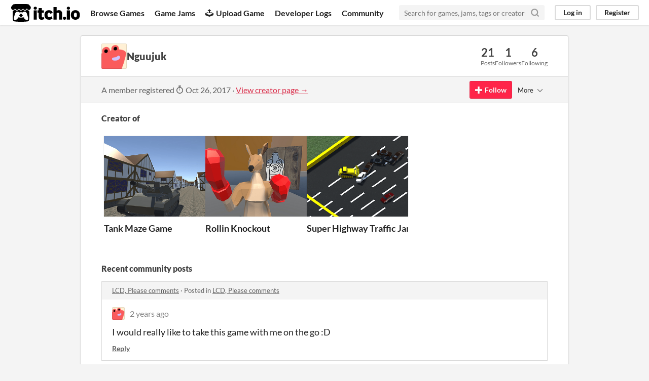

--- FILE ---
content_type: text/html
request_url: https://itch.io/profile/nguujuk
body_size: 6158
content:
<!DOCTYPE HTML><html lang="en"><head><meta charset="UTF-8"/><META name="GENERATOR" content="IBM HomePage Builder 2001 V5.0.0 for Windows"><meta name="msvalidate.01" content="3BB4D18369B9C21326AF7A99FCCC5A09" /><meta property="fb:app_id" content="537395183072744" /><title>Nguujuk - itch.io</title><meta name="csrf_token" value="WyJYd0RQIiwxNzY5Mzg2NjcxLCJ4WEY5anl4R0F1S0Z3elgiXQ==.8nVXGtr/r2Wd75gAqfgfMyPpih4=" /><meta content="Nguujuk" property="og:title"/><meta content="itch.io" property="og:site_name"/><meta content="4503599627724030" property="twitter:account_id"/><link rel="canonical" href="https://nguujuk.itch.io"/><link href="/static/manifest.json" rel="manifest"/><meta name="itch:path" content="users/819357"/><meta name="viewport" content="width=device-width, initial-scale=1"/><meta name="theme-color" content="#FA5C5C"/><link rel="stylesheet" href="https://static.itch.io/main.css?1769296133"/><script type="text/javascript">if (!window.location.hostname.match(/localhost/)) {      window.dataLayer = window.dataLayer || [];
      function gtag(){dataLayer.push(arguments);}
      gtag('js', new Date());
      gtag('config', "G-36R7NPBMLS", {});
      (function(d, t, s, m) {
        s = d.createElement(t);
        s.src = "https:\/\/www.googletagmanager.com\/gtag\/js?id=G-36R7NPBMLS";
        s.async = 1;
        m = d.getElementsByTagName(t)[0];
        m.parentNode.insertBefore(s, m);
      })(document, "script");
      }</script><script type="text/javascript">window.itchio_translations_url = 'https://static.itch.io/translations';</script><script type="text/javascript" src="https://static.itch.io/lib.min.js?1769296133"></script><script type="text/javascript" src="https://static.itch.io/bundle.min.js?1769296133"></script><script defer type="text/javascript" src="https://static.itch.io/react.min.js?1769296133"></script><script type="text/javascript" src="https://static.itch.io/community.min.js?1769296133"></script><script type="text/javascript">I.current_user = null;</script></head><body data-host="itch.io" data-page_name="community.profile" class="locale_en layout_widget responsive"><div class="header_widget base_widget" id="header_3167333"><a href="#maincontent" class="skip_to_main">Skip to main content</a><div class="primary_header"><h1 title="itch.io - indie game hosting marketplace" class="title"><a href="/" class="header_logo" title="itch.io - indie game hosting marketplace"><span class="visually_hidden">itch.io</span><img width="775" height="199" src="https://static.itch.io/images/logo-black-new.svg" class="full_logo" alt="itch.io logo &amp; title"/><img width="262" height="235" src="https://static.itch.io/images/itchio-textless-black.svg" class="minimal_logo" alt="itch.io logo"/></a></h1><div class="header_buttons"><a href="/games" class="header_button browse_btn" data-label="browse">Browse Games</a><a href="/jams" class="header_button jams_btn" data-label="jams">Game Jams</a><a href="/developers" class="header_button developers_btn" data-label="developers"><span aria-hidden="true" class="icon icon-upload"></span>Upload Game</a><a href="/devlogs" class="header_button devlogs_btn" data-label="devlogs">Developer Logs</a><a href="/community" class="header_button community.home_btn" data-label="community.home">Community</a></div><form action="/search" class="game_search"><input type="text" placeholder="Search for games, jams, tags or creators" required="required" name="q" class="search_input"/><button aria-label="Search" class="submit_btn"><svg role="img" fill="none" viewBox="0 0 24 24" stroke="currentColor" class="svgicon icon_search" stroke-width="3" width="18" height="18" stroke-linejoin="round" version="1.1" stroke-linecap="round" aria-hidden><circle cx="11" cy="11" r="8"></circle><line x1="21" y1="21" x2="16.65" y2="16.65"></line></svg></button></form><div class="user_panel_widget base_widget" id="user_panel_4158908"><a data-label="log_in" class="panel_button" data-register_action="header" href="/login">Log in</a><a data-label="register" class="panel_button register_button" data-register_action="header" href="/register">Register</a></div></div><div data-target="browse" class="header_dropdown"><a href="/games/store">Indie game store</a><a href="/games/free">Free games</a><a href="/games/fun">Fun games</a><a href="/games/tag-horror">Horror games</a><div class="divider"></div><a href="/tools">Game development</a><a href="/game-assets">Assets</a><a href="/comics">Comics</a><div class="divider"></div><a href="/sales">Sales</a><a href="/bundles">Bundles</a><div class="divider"></div><a href="/jobs">Jobs</a><div class="divider"></div><a href="/tags">Tags</a><a href="/game-development/engines">Game Engines</a></div></div><div class="main"><div class="inner_column"><div class="community_profile_page page_widget base_widget" id="community_profile_4378752"><div class="tabbed_header_widget base_widget" id="tabbed_header_3481738"><div class="stat_header_widget"><div class="text_container"><div style="background-image: url(&#039;/static/images/frog-red.png&#039;)" class="avatar"></div><h2>Nguujuk</h2></div><div class="stats_container"><div class="stat_box"><div class="stat_value">21</div><div class="stat_label">Posts</div></div><div class="stat_box"><div class="stat_value">1</div><div class="stat_label">Followers</div></div><div class="stat_box"><div class="stat_value">6</div><div class="stat_label">Following</div></div></div></div></div><div class="sub_header"><div class="user_data">A member registered <abbr title="26 October 2017 @ 09:56 UTC"><span aria-hidden="true" class="icon icon-stopwatch"></span> Oct 26, 2017</abbr><span class="divider"> · </span><a href="https://nguujuk.itch.io">View creator page →</a></div><div class="follow_button_widget base_widget" id="follow_button_1624115"></div><div class="filter_picker_widget base_widget" id="filter_picker_6918211"><button class="filter_value"><span class="value_label">More</span><svg role="img" fill="none" viewBox="0 0 24 24" stroke="currentColor" class="svgicon icon_down_tick2" stroke-width="2" width="18" height="18" stroke-linejoin="round" version="1.1" stroke-linecap="round" aria-hidden><polyline points="6 9 12 15 18 9"></polyline></svg></button><div class="filter_popup"><div class="filter_options"><div class="filter_option"><form class="block_form" method="post" onsubmit="return confirm(&#039;You will no longer see this accounts posts and receive notifications from them.&#039;)" action="/blocks"><input type="hidden" name="csrf_token" value="WyJYd0RQIiwxNzY5Mzg2NjcxLCJ4WEY5anl4R0F1S0Z3elgiXQ==.8nVXGtr/r2Wd75gAqfgfMyPpih4=" /><input value="819357" name="blocked_user_id" type="hidden"/><input value="block" name="action" type="hidden"/><button class="button small">Block account</button></form></div></div></div></div></div><div class="padded"><div class="user_links user_links_widget base_widget" id="user_links_3203385"></div><h3>Creator of</h3><div class="game_carousel_widget base_widget"><div data-label="paddle_next" class="paddle_next"><div class="paddle_center_area"></div></div><div data-label="paddle_prev" class="paddle_prev"><div class="paddle_center_area"></div></div><div class="scrollbar_outer"><div class="scrollbar_inner"></div></div><div class="scrolling_outer"><div class="game_grid_widget base_widget scrolling_inner game_list"><div dir="auto" data-game_id="2058679" class="game_cell has_cover lazy_images"><div style="background-color:#193d3f;" class="game_thumb"><a href="https://nguujuk.itch.io/tank-maze-game" data-label="game:2058679:thumb" class="thumb_link game_link" tabindex="-1" data-action="game_grid"><img data-lazy_src="https://img.itch.zone/aW1nLzEyMTA1MjU5LmpwZw==/315x250%23c/rq%2FPfg.jpg" height="250" class="lazy_loaded" width="315"/></a></div><div class="game_cell_data"><div class="game_title"><a href="https://nguujuk.itch.io/tank-maze-game" class="title game_link" data-action="game_grid" data-label="game:2058679:title">Tank Maze Game</a></div><div class="game_author"><a href="https://nguujuk.itch.io" data-label="user:819357" data-action="game_grid">Nguujuk</a></div><div class="game_genre">Action</div><div class="game_platform"><span class="web_flag">Play in browser</span></div></div></div><div dir="auto" data-game_id="1887694" class="game_cell has_cover lazy_images"><div class="game_thumb"><a href="https://nguujuk.itch.io/rollin-knockout" data-label="game:1887694:thumb" class="thumb_link game_link" tabindex="-1" data-action="game_grid"><img data-lazy_src="https://img.itch.zone/aW1nLzExMDkzMTUyLmpwZw==/315x250%23c/%2Fd3zk6.jpg" height="250" class="lazy_loaded" width="315"/></a></div><div class="game_cell_data"><div class="game_title"><a href="https://nguujuk.itch.io/rollin-knockout" class="title game_link" data-action="game_grid" data-label="game:1887694:title">Rollin Knockout</a></div><div title="Boxing Kangaroo with Roller skates" class="game_text">Boxing Kangaroo with Roller skates</div><div class="game_author"><a href="https://nguujuk.itch.io" data-label="user:819357" data-action="game_grid">Nguujuk</a></div><div class="game_genre">Sports</div><div class="game_platform"><span class="web_flag">Play in browser</span></div></div></div><div dir="auto" data-game_id="1642708" class="game_cell has_cover lazy_images"><div style="background-color:#000000;" class="game_thumb"><a href="https://nguujuk.itch.io/super-highway-traffic-jam" data-label="game:1642708:thumb" class="thumb_link game_link" tabindex="-1" data-action="game_grid"><img data-lazy_src="https://img.itch.zone/aW1nLzk2NjE3OTUucG5n/315x250%23c/W%2BO50G.png" height="250" class="lazy_loaded" width="315"/></a></div><div class="game_cell_data"><div class="game_title"><a href="https://nguujuk.itch.io/super-highway-traffic-jam" class="title game_link" data-action="game_grid" data-label="game:1642708:title">Super Highway Traffic Jam</a></div><div title="Prevent further traffic jam with a bulldozer." class="game_text">Prevent further traffic jam with a bulldozer.</div><div class="game_author"><a href="https://nguujuk.itch.io" data-label="user:819357" data-action="game_grid">Nguujuk</a></div><div class="game_platform"><span class="web_flag">Play in browser</span></div></div></div></div></div></div><div class="recent_posts"><h3>Recent community posts</h3><div class="topic_post_row"><div class="topic_title"><a href="https://dukope.itch.io/lcd-please/comments">LCD, Please comments</a><span> · </span>Posted in <a href="https://dukope.itch.io/lcd-please/comments">LCD, Please comments</a></div><div class="community_post_list_widget base_widget" id="community_post_list_30682"><div data-post="{&quot;user_id&quot;:819357,&quot;id&quot;:8396284}" class="community_post" id="post-8396284"><div id="first-post" class="post_anchor"></div><div id="last-post" class="post_anchor"></div><div class="post_grid"><a href="/profile/nguujuk" class="avatar_container"><div style="background-image: url(/static/images/frog-red.png)" class="post_avatar"></div></a><div class="post_header"><span class="post_author"><a href="/profile/nguujuk">Nguujuk</a></span><span title="2023-08-12 12:47:54" class="post_date"><a href="/post/8396284">2 years ago</a></span></div><div class="post_content"><div dir="auto" class="post_body user_formatted"><p>I would really like to take this game with me on the go :D<br></p></div><div class="post_footer"><a data-register_action="community_reply" class="post_action reply_btn" href="/login">Reply</a></div></div></div></div><script type="text/template" id="vote_counts_tpl"><% if (up_score > 0) { %><span class="upvotes">(+{{up_score}})</span><% } %><% if (down_score > 0) { %><span class="downvotes">(-{{down_score}})</span><% } %></script></div></div><div class="topic_post_row"><div class="topic_title"><a href="https://machasins.itch.io/cornered/comments">CORNered comments</a><span> · </span>Posted in <a href="https://machasins.itch.io/cornered/comments">CORNered comments</a></div><div class="community_post_list_widget base_widget" id="community_post_list_7251403"><div data-post="{&quot;user_id&quot;:819357,&quot;id&quot;:7759299}" class="community_post" id="post-7759299"><div id="first-post" class="post_anchor"></div><div id="last-post" class="post_anchor"></div><div class="post_grid"><a href="/profile/nguujuk" class="avatar_container"><div style="background-image: url(/static/images/frog-red.png)" class="post_avatar"></div></a><div class="post_header"><span class="post_author"><a href="/profile/nguujuk">Nguujuk</a></span><span title="2023-05-08 12:09:16" class="post_date"><a href="/post/7759299">2 years ago</a></span></div><div class="post_content"><div dir="auto" class="post_body user_formatted"><p>This is awesome just everything about it :D<br></p></div><div class="post_footer"><a data-register_action="community_reply" class="post_action reply_btn" href="/login">Reply</a></div></div></div></div><script type="text/template" id="vote_counts_tpl"><% if (up_score > 0) { %><span class="upvotes">(+{{up_score}})</span><% } %><% if (down_score > 0) { %><span class="downvotes">(-{{down_score}})</span><% } %></script></div></div><div class="topic_post_row"><div class="topic_title"><a href="https://dottier.itch.io/oinger-mario-game/comments">oinger Mario game comments</a><span> · </span>Posted in <a href="https://dottier.itch.io/oinger-mario-game/comments">oinger Mario game comments</a></div><div class="community_post_list_widget base_widget" id="community_post_list_1041792"><div data-post="{&quot;user_id&quot;:819357,&quot;id&quot;:7452722}" class="community_post" id="post-7452722"><div id="first-post" class="post_anchor"></div><div id="last-post" class="post_anchor"></div><div class="post_grid"><a href="/profile/nguujuk" class="avatar_container"><div style="background-image: url(/static/images/frog-red.png)" class="post_avatar"></div></a><div class="post_header"><span class="post_author"><a href="/profile/nguujuk">Nguujuk</a></span><span title="2023-03-07 21:21:21" class="post_date"><a href="/post/7452722">2 years ago</a></span></div><div class="post_content"><div dir="auto" class="post_body user_formatted"><p>Where is next level? :P</p></div><div class="post_footer"><a data-register_action="community_reply" class="post_action reply_btn" href="/login">Reply</a></div></div></div></div><script type="text/template" id="vote_counts_tpl"><% if (up_score > 0) { %><span class="upvotes">(+{{up_score}})</span><% } %><% if (down_score > 0) { %><span class="downvotes">(-{{down_score}})</span><% } %></script></div></div><div class="topic_post_row"><div class="topic_title"><a href="https://captaind.itch.io/the-ancient-art-of-staying-alive/comments">The Ancient Art of Staying Alive comments</a><span> · </span>Posted in <a href="https://captaind.itch.io/the-ancient-art-of-staying-alive/comments">The Ancient Art of Staying Alive comments</a></div><div class="community_post_list_widget base_widget" id="community_post_list_6996725"><div data-post="{&quot;user_id&quot;:819357,&quot;id&quot;:7401497}" class="community_post" id="post-7401497"><div id="first-post" class="post_anchor"></div><div id="last-post" class="post_anchor"></div><div class="post_grid"><a href="/profile/nguujuk" class="avatar_container"><div style="background-image: url(/static/images/frog-red.png)" class="post_avatar"></div></a><div class="post_header"><span class="post_author"><a href="/profile/nguujuk">Nguujuk</a></span><span title="2023-02-26 23:31:18" class="post_date"><a href="/post/7401497">2 years ago</a></span></div><div class="post_content"><div dir="auto" class="post_body user_formatted"><p>Awesome got it to level 7 xP</p></div><div class="post_footer"><a data-register_action="community_reply" class="post_action reply_btn" href="/login">Reply</a></div></div></div></div><script type="text/template" id="vote_counts_tpl"><% if (up_score > 0) { %><span class="upvotes">(+{{up_score}})</span><% } %><% if (down_score > 0) { %><span class="downvotes">(-{{down_score}})</span><% } %></script></div></div><div class="topic_post_row"><div class="topic_title"><a href="https://mindbleach.itch.io/slaughter/comments">Slaughter comments</a><span> · </span>Posted in <a href="https://mindbleach.itch.io/slaughter/comments">Slaughter comments</a></div><div class="community_post_list_widget base_widget" id="community_post_list_3715472"><div data-post="{&quot;user_id&quot;:819357,&quot;id&quot;:7326942}" class="community_post" id="post-7326942"><div id="first-post" class="post_anchor"></div><div id="last-post" class="post_anchor"></div><div class="post_grid"><a href="/profile/nguujuk" class="avatar_container"><div style="background-image: url(/static/images/frog-red.png)" class="post_avatar"></div></a><div class="post_header"><span class="post_author"><a href="/profile/nguujuk">Nguujuk</a></span><span title="2023-02-15 15:11:48" class="post_date"><a href="/post/7326942">2 years ago</a></span></div><div class="post_content"><div dir="auto" class="post_body user_formatted"><p>That is really amazing! :D</p></div><div class="post_footer"><a data-register_action="community_reply" class="post_action reply_btn" href="/login">Reply</a></div></div></div></div><script type="text/template" id="vote_counts_tpl"><% if (up_score > 0) { %><span class="upvotes">(+{{up_score}})</span><% } %><% if (down_score > 0) { %><span class="downvotes">(-{{down_score}})</span><% } %></script></div></div><div class="topic_post_row"><div class="topic_title"><a href="https://starlightmoth.itch.io/the-moonstone-temple/comments">The Moonstone temple comments</a><span> · </span>Posted in <a href="https://starlightmoth.itch.io/the-moonstone-temple/comments">The Moonstone temple comments</a></div><div class="community_post_list_widget base_widget" id="community_post_list_2054838"><div data-post="{&quot;user_id&quot;:819357,&quot;id&quot;:7266454}" class="community_post" id="post-7266454"><div id="first-post" class="post_anchor"></div><div id="last-post" class="post_anchor"></div><div class="post_grid"><a href="/profile/nguujuk" class="avatar_container"><div style="background-image: url(/static/images/frog-red.png)" class="post_avatar"></div></a><div class="post_header"><span class="post_author"><a href="/profile/nguujuk">Nguujuk</a></span><span title="2023-02-04 13:22:51" class="post_date"><a href="/post/7266454">2 years ago</a></span></div><div class="post_content"><div dir="auto" class="post_body user_formatted"><p>That is a really nice game :D</p></div><div class="post_footer"><a data-register_action="community_reply" class="post_action reply_btn" href="/login">Reply</a></div></div></div></div><script type="text/template" id="vote_counts_tpl"><% if (up_score > 0) { %><span class="upvotes">(+{{up_score}})</span><% } %><% if (down_score > 0) { %><span class="downvotes">(-{{down_score}})</span><% } %></script></div></div><div class="topic_post_row"><div class="topic_title"><a href="https://janistch.itch.io/belt-scrapper/comments">Belt Scrapper comments</a><span> · </span>Posted in <a href="https://janistch.itch.io/belt-scrapper/comments">Belt Scrapper comments</a></div><div class="community_post_list_widget base_widget" id="community_post_list_83763"><div data-post="{&quot;user_id&quot;:819357,&quot;id&quot;:7236573}" class="community_post" id="post-7236573"><div id="first-post" class="post_anchor"></div><div id="last-post" class="post_anchor"></div><div class="post_grid"><a href="/profile/nguujuk" class="avatar_container"><div style="background-image: url(/static/images/frog-red.png)" class="post_avatar"></div></a><div class="post_header"><span class="post_author"><a href="/profile/nguujuk">Nguujuk</a></span><span title="2023-01-28 12:58:50" class="post_date"><a href="/post/7236573">2 years ago</a></span></div><div class="post_content"><div dir="auto" class="post_body user_formatted"><p>Nice game :D<br></p></div><div class="post_footer"><a data-register_action="community_reply" class="post_action reply_btn" href="/login">Reply</a></div></div></div></div><script type="text/template" id="vote_counts_tpl"><% if (up_score > 0) { %><span class="upvotes">(+{{up_score}})</span><% } %><% if (down_score > 0) { %><span class="downvotes">(-{{down_score}})</span><% } %></script></div></div><div class="topic_post_row"><div class="topic_title"><a href="https://hydezeke.itch.io/lcd/comments">LCD DREAM ESCALATOR comments</a><span> · </span>Posted in <a href="https://hydezeke.itch.io/lcd/comments">LCD DREAM ESCALATOR comments</a></div><div class="community_post_list_widget base_widget" id="community_post_list_1377384"><div data-post="{&quot;user_id&quot;:819357,&quot;id&quot;:7217483}" class="community_post" id="post-7217483"><div id="first-post" class="post_anchor"></div><div id="last-post" class="post_anchor"></div><div class="post_grid"><a href="/profile/nguujuk" class="avatar_container"><div style="background-image: url(/static/images/frog-red.png)" class="post_avatar"></div></a><div class="post_header"><span class="post_author"><a href="/profile/nguujuk">Nguujuk</a></span><span title="2023-01-24 15:11:39" class="post_date"><a href="/post/7217483">3 years ago</a></span></div><div class="post_content"><div dir="auto" class="post_body user_formatted"><p>The mouse look does not work.. maybe my pc is too slow? it moves fine though :D</p></div><div class="post_footer"><a data-register_action="community_reply" class="post_action reply_btn" href="/login">Reply</a></div></div></div></div><script type="text/template" id="vote_counts_tpl"><% if (up_score > 0) { %><span class="upvotes">(+{{up_score}})</span><% } %><% if (down_score > 0) { %><span class="downvotes">(-{{down_score}})</span><% } %></script></div></div><div class="topic_post_row"><div class="topic_title"><a href="https://flan.itch.io/putty-the-movie/comments">Putty - The Movie comments</a><span> · </span>Posted in <a href="https://flan.itch.io/putty-the-movie/comments">Putty - The Movie comments</a></div><div class="community_post_list_widget base_widget" id="community_post_list_6560361"><div data-post="{&quot;user_id&quot;:819357,&quot;id&quot;:7217424}" class="community_post" id="post-7217424"><div id="first-post" class="post_anchor"></div><div id="last-post" class="post_anchor"></div><div class="post_grid"><a href="/profile/nguujuk" class="avatar_container"><div style="background-image: url(/static/images/frog-red.png)" class="post_avatar"></div></a><div class="post_header"><span class="post_author"><a href="/profile/nguujuk">Nguujuk</a></span><span title="2023-01-24 14:57:13" class="post_date"><a href="/post/7217424">3 years ago</a></span></div><div class="post_content"><div dir="auto" class="post_body user_formatted"><p>Noice :)</p></div><div class="post_footer"><a data-register_action="community_reply" class="post_action reply_btn" href="/login">Reply</a></div></div></div></div><script type="text/template" id="vote_counts_tpl"><% if (up_score > 0) { %><span class="upvotes">(+{{up_score}})</span><% } %><% if (down_score > 0) { %><span class="downvotes">(-{{down_score}})</span><% } %></script></div></div><div class="topic_post_row"><div class="topic_title"><a href="https://pirxos.itch.io/a-red-boat/comments">A Red Boat comments</a><span> · </span>Posted in <a href="https://pirxos.itch.io/a-red-boat/comments">A Red Boat comments</a></div><div class="community_post_list_widget base_widget" id="community_post_list_2997602"><div data-post="{&quot;user_id&quot;:819357,&quot;id&quot;:7205029}" class="community_post" id="post-7205029"><div id="first-post" class="post_anchor"></div><div id="last-post" class="post_anchor"></div><div class="post_grid"><a href="/profile/nguujuk" class="avatar_container"><div style="background-image: url(/static/images/frog-red.png)" class="post_avatar"></div></a><div class="post_header"><span class="post_author"><a href="/profile/nguujuk">Nguujuk</a></span><span title="2023-01-22 00:53:01" class="post_date"><a href="/post/7205029">3 years ago</a></span></div><div class="post_content"><div dir="auto" class="post_body user_formatted"><p>I really adore the boat :D</p></div><div class="post_footer"><a data-register_action="community_reply" class="post_action reply_btn" href="/login">Reply</a></div></div></div></div><script type="text/template" id="vote_counts_tpl"><% if (up_score > 0) { %><span class="upvotes">(+{{up_score}})</span><% } %><% if (down_score > 0) { %><span class="downvotes">(-{{down_score}})</span><% } %></script></div></div><div class="topic_post_row"><div class="topic_title"><a href="https://colegames.itch.io/octo-punch/comments">Octo-Punch comments</a><span> · </span>Posted in <a href="https://colegames.itch.io/octo-punch/comments">Octo-Punch comments</a></div><div class="community_post_list_widget base_widget" id="community_post_list_9549301"><div data-post="{&quot;user_id&quot;:819357,&quot;id&quot;:7204998}" class="community_post" id="post-7204998"><div id="first-post" class="post_anchor"></div><div id="last-post" class="post_anchor"></div><div class="post_grid"><a href="/profile/nguujuk" class="avatar_container"><div style="background-image: url(/static/images/frog-red.png)" class="post_avatar"></div></a><div class="post_header"><span class="post_author"><a href="/profile/nguujuk">Nguujuk</a></span><span title="2023-01-22 00:37:31" class="post_date"><a href="/post/7204998">3 years ago</a></span></div><div class="post_content"><div dir="auto" class="post_body user_formatted"><p>This is awesome :D</p></div><div class="post_footer"><a data-register_action="community_reply" class="post_action reply_btn" href="/login">Reply</a></div></div></div></div><script type="text/template" id="vote_counts_tpl"><% if (up_score > 0) { %><span class="upvotes">(+{{up_score}})</span><% } %><% if (down_score > 0) { %><span class="downvotes">(-{{down_score}})</span><% } %></script></div></div><div class="topic_post_row"><div class="topic_title"><a href="https://sumwzrd.itch.io/skatehorse/comments">Skate Horse comments</a><span> · </span>Posted in <a href="https://sumwzrd.itch.io/skatehorse/comments">Skate Horse comments</a></div><div class="community_post_list_widget base_widget" id="community_post_list_8066276"><div data-post="{&quot;user_id&quot;:819357,&quot;id&quot;:7183764}" class="community_post" id="post-7183764"><div id="first-post" class="post_anchor"></div><div id="last-post" class="post_anchor"></div><div class="post_grid"><a href="/profile/nguujuk" class="avatar_container"><div style="background-image: url(/static/images/frog-red.png)" class="post_avatar"></div></a><div class="post_header"><span class="post_author"><a href="/profile/nguujuk">Nguujuk</a></span><span title="2023-01-16 23:40:13" class="post_date"><a href="/post/7183764">3 years ago</a></span></div><div class="post_content"><div dir="auto" class="post_body user_formatted"><p>Fun game :D</p></div><div class="post_footer"><a data-register_action="community_reply" class="post_action reply_btn" href="/login">Reply</a></div></div></div></div><script type="text/template" id="vote_counts_tpl"><% if (up_score > 0) { %><span class="upvotes">(+{{up_score}})</span><% } %><% if (down_score > 0) { %><span class="downvotes">(-{{down_score}})</span><% } %></script></div></div><div class="topic_post_row"><div class="topic_title"><a href="https://ixtimes.itch.io/piecewise-pinball/comments">Piecewise Pinball comments</a><span> · </span>Posted in <a href="https://ixtimes.itch.io/piecewise-pinball/comments">Piecewise Pinball comments</a></div><div class="community_post_list_widget base_widget" id="community_post_list_585875"><div data-post="{&quot;user_id&quot;:819357,&quot;id&quot;:7183750}" class="community_post" id="post-7183750"><div id="first-post" class="post_anchor"></div><div id="last-post" class="post_anchor"></div><div class="post_grid"><a href="/profile/nguujuk" class="avatar_container"><div style="background-image: url(/static/images/frog-red.png)" class="post_avatar"></div></a><div class="post_header"><span class="post_author"><a href="/profile/nguujuk">Nguujuk</a></span><span title="2023-01-16 23:36:55" class="post_date"><a href="/post/7183750">3 years ago</a></span></div><div class="post_content"><div dir="auto" class="post_body user_formatted"><p>Nice :D</p></div><div class="post_footer"><a data-register_action="community_reply" class="post_action reply_btn" href="/login">Reply</a></div></div></div></div><script type="text/template" id="vote_counts_tpl"><% if (up_score > 0) { %><span class="upvotes">(+{{up_score}})</span><% } %><% if (down_score > 0) { %><span class="downvotes">(-{{down_score}})</span><% } %></script></div></div><div class="topic_post_row"><div class="topic_title"><a href="https://bethsunnnnj.itch.io/escape-the-ceremony/comments">Escape the Ceremony comments</a><span> · </span>Posted in <a href="https://bethsunnnnj.itch.io/escape-the-ceremony/comments">Escape the Ceremony comments</a></div><div class="community_post_list_widget base_widget" id="community_post_list_9828333"><div data-post="{&quot;user_id&quot;:819357,&quot;id&quot;:7183729}" class="community_post" id="post-7183729"><div id="first-post" class="post_anchor"></div><div id="last-post" class="post_anchor"></div><div class="post_grid"><a href="/profile/nguujuk" class="avatar_container"><div style="background-image: url(/static/images/frog-red.png)" class="post_avatar"></div></a><div class="post_header"><span class="post_author"><a href="/profile/nguujuk">Nguujuk</a></span><span title="2023-01-16 23:33:55" class="post_date"><a href="/post/7183729">3 years ago</a></span></div><div class="post_content"><div dir="auto" class="post_body user_formatted"><p>Nice</p></div><div class="post_footer"><a data-register_action="community_reply" class="post_action reply_btn" href="/login">Reply</a></div></div></div></div><script type="text/template" id="vote_counts_tpl"><% if (up_score > 0) { %><span class="upvotes">(+{{up_score}})</span><% } %><% if (down_score > 0) { %><span class="downvotes">(-{{down_score}})</span><% } %></script></div></div><div class="topic_post_row"><div class="topic_title"><a href="https://jcmedilab.itch.io/prototypetest/comments">ProtoTypeTest comments</a><span> · </span>Posted in <a href="https://jcmedilab.itch.io/prototypetest/comments">ProtoTypeTest comments</a></div><div class="community_post_list_widget base_widget" id="community_post_list_7540372"><div data-post="{&quot;user_id&quot;:819357,&quot;id&quot;:6515900}" class="community_post" id="post-6515900"><div id="first-post" class="post_anchor"></div><div id="last-post" class="post_anchor"></div><div class="post_grid"><a href="/profile/nguujuk" class="avatar_container"><div style="background-image: url(/static/images/frog-red.png)" class="post_avatar"></div></a><div class="post_header"><span class="post_author"><a href="/profile/nguujuk">Nguujuk</a></span><span title="2022-08-24 09:54:56" class="post_date"><a href="/post/6515900">3 years ago</a></span></div><div class="post_content"><div dir="auto" class="post_body user_formatted"><p>Nice rock you got there :D</p></div><div class="post_footer"><a data-register_action="community_reply" class="post_action reply_btn" href="/login">Reply</a></div></div></div></div><script type="text/template" id="vote_counts_tpl"><% if (up_score > 0) { %><span class="upvotes">(+{{up_score}})</span><% } %><% if (down_score > 0) { %><span class="downvotes">(-{{down_score}})</span><% } %></script></div></div><div class="topic_post_row"><div class="topic_title"><a href="https://nguujuk.itch.io/super-highway-traffic-jam/comments">Super Highway Traffic Jam comments</a><span> · </span>Replied to <a href="https://maybejulien.itch.io">MaybeJulien</a> in <a href="https://nguujuk.itch.io/super-highway-traffic-jam/comments">Super Highway Traffic Jam comments</a></div><div class="community_post_list_widget base_widget" id="community_post_list_6176113"><div data-post="{&quot;user_id&quot;:819357,&quot;id&quot;:6366243}" class="community_post" id="post-6366243"><div id="first-post" class="post_anchor"></div><div id="last-post" class="post_anchor"></div><div class="post_grid"><a href="/profile/nguujuk" class="avatar_container"><div style="background-image: url(/static/images/frog-red.png)" class="post_avatar"></div></a><div class="post_header"><span class="post_author"><a href="/profile/nguujuk">Nguujuk</a></span><span title="2022-08-01 10:58:35" class="post_date"><a href="/post/6366243">3 years ago</a></span></div><div class="post_content"><div dir="auto" class="post_body user_formatted"><p>Yes I&#x27;m thinking about it :D</p></div><div class="post_footer"><a data-register_action="community_reply" class="post_action reply_btn" href="/login">Reply</a></div></div></div></div><script type="text/template" id="vote_counts_tpl"><% if (up_score > 0) { %><span class="upvotes">(+{{up_score}})</span><% } %><% if (down_score > 0) { %><span class="downvotes">(-{{down_score}})</span><% } %></script></div></div><div class="topic_post_row"><div class="topic_title"><a href="https://phibian.itch.io/chaosmith/comments">Chaosmith comments</a><span> · </span>Posted in <a href="https://phibian.itch.io/chaosmith/comments">Chaosmith comments</a></div><div class="community_post_list_widget base_widget" id="community_post_list_9700016"><div data-post="{&quot;user_id&quot;:819357,&quot;id&quot;:6364189}" class="community_post" id="post-6364189"><div id="first-post" class="post_anchor"></div><div id="last-post" class="post_anchor"></div><div class="post_grid"><a href="/profile/nguujuk" class="avatar_container"><div style="background-image: url(/static/images/frog-red.png)" class="post_avatar"></div></a><div class="post_header"><span class="post_author"><a href="/profile/nguujuk">Nguujuk</a></span><span title="2022-07-31 22:07:28" class="post_date"><a href="/post/6364189">3 years ago</a></span></div><div class="post_content"><div dir="auto" class="post_body user_formatted"><p>Awesome game and it is really polished.</p></div><div class="post_footer"><a data-register_action="community_reply" class="post_action reply_btn" href="/login">Reply</a></div></div></div></div><script type="text/template" id="vote_counts_tpl"><% if (up_score > 0) { %><span class="upvotes">(+{{up_score}})</span><% } %><% if (down_score > 0) { %><span class="downvotes">(-{{down_score}})</span><% } %></script></div></div><div class="topic_post_row"><div class="topic_title"><a href="https://powerfistt.itch.io/dolphin/comments">D.O.L.P.H.I.N comments</a><span> · </span>Posted in <a href="https://powerfistt.itch.io/dolphin/comments">D.O.L.P.H.I.N comments</a></div><div class="community_post_list_widget base_widget" id="community_post_list_5306369"><div data-post="{&quot;user_id&quot;:819357,&quot;id&quot;:6362733}" class="community_post" id="post-6362733"><div id="first-post" class="post_anchor"></div><div id="last-post" class="post_anchor"></div><div class="post_grid"><a href="/profile/nguujuk" class="avatar_container"><div style="background-image: url(/static/images/frog-red.png)" class="post_avatar"></div></a><div class="post_header"><span class="post_author"><a href="/profile/nguujuk">Nguujuk</a></span><span title="2022-07-31 16:40:21" class="post_date"><a href="/post/6362733">3 years ago</a></span></div><div class="post_content"><div dir="auto" class="post_body user_formatted"><p>Cute game :D</p></div><div class="post_footer"><a data-register_action="community_reply" class="post_action reply_btn" href="/login">Reply</a></div></div></div></div><script type="text/template" id="vote_counts_tpl"><% if (up_score > 0) { %><span class="upvotes">(+{{up_score}})</span><% } %><% if (down_score > 0) { %><span class="downvotes">(-{{down_score}})</span><% } %></script></div></div><div class="topic_post_row"><div class="topic_title"><a href="/jam/curdle-jam-27/rate/1642854">Traffic timmy jam comments</a><span> · </span>Posted in <a href="/jam/curdle-jam-27/rate/1642854">Traffic timmy jam comments</a></div><div class="community_post_list_widget base_widget" id="community_post_list_9929928"><div data-post="{&quot;user_id&quot;:819357,&quot;id&quot;:6362060}" class="community_post" id="post-6362060"><div id="first-post" class="post_anchor"></div><div id="last-post" class="post_anchor"></div><div class="post_grid"><a href="/profile/nguujuk" class="avatar_container"><div style="background-image: url(/static/images/frog-red.png)" class="post_avatar"></div></a><div class="post_header"><span class="post_author"><a href="/profile/nguujuk">Nguujuk</a></span><span title="2022-07-31 13:28:21" class="post_date"><a href="/post/6362060">3 years ago</a></span></div><div class="post_content"><div dir="auto" class="post_body user_formatted"><p>Nice :D</p></div><div class="post_footer"><a data-register_action="community_reply" class="post_action reply_btn" href="/login">Reply</a></div></div></div></div><script type="text/template" id="vote_counts_tpl"><% if (up_score > 0) { %><span class="upvotes">(+{{up_score}})</span><% } %><% if (down_score > 0) { %><span class="downvotes">(-{{down_score}})</span><% } %></script></div></div><div class="topic_post_row"><div class="topic_title"><a href="/jam/curdle-jam-27/rate/1642708">Super Highway Traffic Jam jam comments</a><span> · </span>Replied to <a href="https://iktk2021.itch.io">iktk2021</a> in <a href="/jam/curdle-jam-27/rate/1642708">Super Highway Traffic Jam jam comments</a></div><div class="community_post_list_widget base_widget" id="community_post_list_2797563"><div data-post="{&quot;user_id&quot;:819357,&quot;id&quot;:6361585}" class="community_post" id="post-6361585"><div id="first-post" class="post_anchor"></div><div id="last-post" class="post_anchor"></div><div class="post_grid"><a href="/profile/nguujuk" class="avatar_container"><div style="background-image: url(/static/images/frog-red.png)" class="post_avatar"></div></a><div class="post_header"><span class="post_author"><a href="/profile/nguujuk">Nguujuk</a></span><span title="2022-07-31 10:44:45" class="post_date"><a href="/post/6361585">3 years ago</a></span></div><div class="post_content"><div dir="auto" class="post_body user_formatted"><p>Thank you so much It is now fixed :D</p></div><div class="post_footer"><a data-register_action="community_reply" class="post_action reply_btn" href="/login">Reply</a></div></div></div></div><script type="text/template" id="vote_counts_tpl"><% if (up_score > 0) { %><span class="upvotes">(+{{up_score}})</span><% } %><% if (down_score > 0) { %><span class="downvotes">(-{{down_score}})</span><% } %></script></div></div><div class="topic_post_row"><div class="topic_title"><a href="https://brocantygames.itch.io/black-sect-2-the-cursed-crypt-pnc-remake/comments">Black Sect 2: The Cursed Crypt (Remake) comments</a><span> · </span>Replied to <a href="https://henrykt.itch.io">HenrykT</a> in <a href="https://brocantygames.itch.io/black-sect-2-the-cursed-crypt-pnc-remake/comments">Black Sect 2: The Cursed Crypt (Remake) comments</a></div><div class="community_post_list_widget base_widget" id="community_post_list_1973302"><div data-post="{&quot;user_id&quot;:819357,&quot;id&quot;:1403971}" class="community_post" id="post-1403971"><div id="first-post" class="post_anchor"></div><div id="last-post" class="post_anchor"></div><div class="post_grid"><a href="/profile/nguujuk" class="avatar_container"><div style="background-image: url(/static/images/frog-red.png)" class="post_avatar"></div></a><div class="post_header"><span class="post_author"><a href="/profile/nguujuk">Nguujuk</a></span><span title="2020-05-07 00:47:18" class="post_date"><a href="/post/1403971">5 years ago</a></span> <span class="edit_message">(1 edit)</span> </div><div class="post_content"><div dir="auto" class="post_body user_formatted"><p>4:19 how do you get the code window open? I&#x27;ve been on stuck for two months xP I think it is four months :P<br></p></div><div class="post_footer"><a data-register_action="community_reply" class="post_action reply_btn" href="/login">Reply</a></div></div></div></div><script type="text/template" id="vote_counts_tpl"><% if (up_score > 0) { %><span class="upvotes">(+{{up_score}})</span><% } %><% if (down_score > 0) { %><span class="downvotes">(-{{down_score}})</span><% } %></script></div></div></div></div></div></div></div><div class="footer"><div class="primary"><div class="social"><a href="https://twitter.com/itchio"><span aria-hidden="true" class="icon icon-twitter"></span><span class="screenreader_only">itch.io on Twitter</span></a><a href="https://www.facebook.com/itchiogames"><span aria-hidden="true" class="icon icon-facebook"></span><span class="screenreader_only">itch.io on Facebook</span></a></div><a href="/docs/general/about">About</a><a href="/docs/general/faq">FAQ</a><a href="/blog">Blog</a><a href="/support">Contact us</a></div><div class="secondary"><span class="copyright">Copyright © 2026 itch corp</span><span class="spacer"> · </span><a href="/directory">Directory</a><span class="spacer"> · </span><a rel="nofollow" href="/docs/legal/terms">Terms</a><span class="spacer"> · </span><a rel="nofollow" href="/docs/legal/privacy-policy">Privacy</a><span class="spacer"> · </span><a rel="nofollow" href="/docs/legal/cookie-policy">Cookies</a></div></div><script type="text/template" id="loading_lightbox_tpl"><div aria-live="polite" class="lightbox loading_lightbox"><div class="loader_outer"><div class="loader_label">Loading</div><div class="loader_bar"><div class="loader_bar_slider"></div></div></div></div></script><script type="text/javascript">I.libs.react.done(function(){ReactDOM.render(R.FollowButton({"follow_data":{"source":"community_profile"},"show_name":false,"login_url":"\/login","name":"Nguujuk","user_id":819357}),$('#follow_button_1624115')[0]);});init_UserLinks('#user_links_3203385', null);init_CommunityProfile('#community_profile_4378752', {"report_url":"\/post\/:post_id\/report"});init_Header('#header_3167333', {"autocomplete_props":{"ca_source":25,"ca_types":{"game":1,"jam":4,"browse_facet":8,"featured_tag":7},"autocomplete_url":"\/autocomplete","search_url":"\/search","i18n":{"search":"Search","search_placeholder":"Search for games, jams, tags or creators"}}});
I.setup_page();</script></body></html>

--- FILE ---
content_type: application/x-javascript
request_url: https://static.itch.io/react.min.js?1769296133
body_size: 50833
content:
/** @license React v16.13.1
 * react.production.min.js
 *
 * Copyright (c) Facebook, Inc. and its affiliates.
 *
 * This source code is licensed under the MIT license found in the
 * LICENSE file in the root directory of this source tree.
 */
'use strict';(function(d,r){"object"===typeof exports&&"undefined"!==typeof module?r(exports):"function"===typeof define&&define.amd?define(["exports"],r):(d=d||self,r(d.React={}))})(this,function(d){function r(a){for(var b="https://reactjs.org/docs/error-decoder.html?invariant="+a,c=1;c<arguments.length;c++)b+="&args[]="+encodeURIComponent(arguments[c]);return"Minified React error #"+a+"; visit "+b+" for the full message or use the non-minified dev environment for full errors and additional helpful warnings."}
function w(a,b,c){this.props=a;this.context=b;this.refs=ba;this.updater=c||ca}function da(){}function L(a,b,c){this.props=a;this.context=b;this.refs=ba;this.updater=c||ca}function ea(a,b,c){var g,e={},fa=null,d=null;if(null!=b)for(g in void 0!==b.ref&&(d=b.ref),void 0!==b.key&&(fa=""+b.key),b)ha.call(b,g)&&!ia.hasOwnProperty(g)&&(e[g]=b[g]);var h=arguments.length-2;if(1===h)e.children=c;else if(1<h){for(var k=Array(h),f=0;f<h;f++)k[f]=arguments[f+2];e.children=k}if(a&&a.defaultProps)for(g in h=a.defaultProps,
h)void 0===e[g]&&(e[g]=h[g]);return{$$typeof:x,type:a,key:fa,ref:d,props:e,_owner:M.current}}function va(a,b){return{$$typeof:x,type:a.type,key:b,ref:a.ref,props:a.props,_owner:a._owner}}function N(a){return"object"===typeof a&&null!==a&&a.$$typeof===x}function wa(a){var b={"=":"=0",":":"=2"};return"$"+(""+a).replace(/[=:]/g,function(a){return b[a]})}function ja(a,b,c,g){if(C.length){var e=C.pop();e.result=a;e.keyPrefix=b;e.func=c;e.context=g;e.count=0;return e}return{result:a,keyPrefix:b,func:c,
context:g,count:0}}function ka(a){a.result=null;a.keyPrefix=null;a.func=null;a.context=null;a.count=0;10>C.length&&C.push(a)}function O(a,b,c,g){var e=typeof a;if("undefined"===e||"boolean"===e)a=null;var d=!1;if(null===a)d=!0;else switch(e){case "string":case "number":d=!0;break;case "object":switch(a.$$typeof){case x:case xa:d=!0}}if(d)return c(g,a,""===b?"."+P(a,0):b),1;d=0;b=""===b?".":b+":";if(Array.isArray(a))for(var f=0;f<a.length;f++){e=a[f];var h=b+P(e,f);d+=O(e,h,c,g)}else if(null===a||
"object"!==typeof a?h=null:(h=la&&a[la]||a["@@iterator"],h="function"===typeof h?h:null),"function"===typeof h)for(a=h.call(a),f=0;!(e=a.next()).done;)e=e.value,h=b+P(e,f++),d+=O(e,h,c,g);else if("object"===e)throw c=""+a,Error(r(31,"[object Object]"===c?"object with keys {"+Object.keys(a).join(", ")+"}":c,""));return d}function Q(a,b,c){return null==a?0:O(a,"",b,c)}function P(a,b){return"object"===typeof a&&null!==a&&null!=a.key?wa(a.key):b.toString(36)}function ya(a,b,c){a.func.call(a.context,b,
a.count++)}function za(a,b,c){var g=a.result,e=a.keyPrefix;a=a.func.call(a.context,b,a.count++);Array.isArray(a)?R(a,g,c,function(a){return a}):null!=a&&(N(a)&&(a=va(a,e+(!a.key||b&&b.key===a.key?"":(""+a.key).replace(ma,"$&/")+"/")+c)),g.push(a))}function R(a,b,c,g,e){var d="";null!=c&&(d=(""+c).replace(ma,"$&/")+"/");b=ja(b,d,g,e);Q(a,za,b);ka(b)}function t(){var a=na.current;if(null===a)throw Error(r(321));return a}function S(a,b){var c=a.length;a.push(b);a:for(;;){var g=c-1>>>1,e=a[g];if(void 0!==
e&&0<D(e,b))a[g]=b,a[c]=e,c=g;else break a}}function n(a){a=a[0];return void 0===a?null:a}function E(a){var b=a[0];if(void 0!==b){var c=a.pop();if(c!==b){a[0]=c;a:for(var g=0,e=a.length;g<e;){var d=2*(g+1)-1,f=a[d],h=d+1,k=a[h];if(void 0!==f&&0>D(f,c))void 0!==k&&0>D(k,f)?(a[g]=k,a[h]=c,g=h):(a[g]=f,a[d]=c,g=d);else if(void 0!==k&&0>D(k,c))a[g]=k,a[h]=c,g=h;else break a}}return b}return null}function D(a,b){var c=a.sortIndex-b.sortIndex;return 0!==c?c:a.id-b.id}function F(a){for(var b=n(u);null!==
b;){if(null===b.callback)E(u);else if(b.startTime<=a)E(u),b.sortIndex=b.expirationTime,S(p,b);else break;b=n(u)}}function T(a){y=!1;F(a);if(!v)if(null!==n(p))v=!0,z(U);else{var b=n(u);null!==b&&G(T,b.startTime-a)}}function U(a,b){v=!1;y&&(y=!1,V());H=!0;var c=m;try{F(b);for(l=n(p);null!==l&&(!(l.expirationTime>b)||a&&!W());){var g=l.callback;if(null!==g){l.callback=null;m=l.priorityLevel;var e=g(l.expirationTime<=b);b=q();"function"===typeof e?l.callback=e:l===n(p)&&E(p);F(b)}else E(p);l=n(p)}if(null!==
l)var d=!0;else{var f=n(u);null!==f&&G(T,f.startTime-b);d=!1}return d}finally{l=null,m=c,H=!1}}function oa(a){switch(a){case 1:return-1;case 2:return 250;case 5:return 1073741823;case 4:return 1E4;default:return 5E3}}var f="function"===typeof Symbol&&Symbol.for,x=f?Symbol.for("react.element"):60103,xa=f?Symbol.for("react.portal"):60106,Aa=f?Symbol.for("react.fragment"):60107,Ba=f?Symbol.for("react.strict_mode"):60108,Ca=f?Symbol.for("react.profiler"):60114,Da=f?Symbol.for("react.provider"):60109,
Ea=f?Symbol.for("react.context"):60110,Fa=f?Symbol.for("react.forward_ref"):60112,Ga=f?Symbol.for("react.suspense"):60113,Ha=f?Symbol.for("react.memo"):60115,Ia=f?Symbol.for("react.lazy"):60116,la="function"===typeof Symbol&&Symbol.iterator,pa=Object.getOwnPropertySymbols,Ja=Object.prototype.hasOwnProperty,Ka=Object.prototype.propertyIsEnumerable,I=function(){try{if(!Object.assign)return!1;var a=new String("abc");a[5]="de";if("5"===Object.getOwnPropertyNames(a)[0])return!1;var b={};for(a=0;10>a;a++)b["_"+
String.fromCharCode(a)]=a;if("0123456789"!==Object.getOwnPropertyNames(b).map(function(a){return b[a]}).join(""))return!1;var c={};"abcdefghijklmnopqrst".split("").forEach(function(a){c[a]=a});return"abcdefghijklmnopqrst"!==Object.keys(Object.assign({},c)).join("")?!1:!0}catch(g){return!1}}()?Object.assign:function(a,b){if(null===a||void 0===a)throw new TypeError("Object.assign cannot be called with null or undefined");var c=Object(a);for(var g,e=1;e<arguments.length;e++){var d=Object(arguments[e]);
for(var f in d)Ja.call(d,f)&&(c[f]=d[f]);if(pa){g=pa(d);for(var h=0;h<g.length;h++)Ka.call(d,g[h])&&(c[g[h]]=d[g[h]])}}return c},ca={isMounted:function(a){return!1},enqueueForceUpdate:function(a,b,c){},enqueueReplaceState:function(a,b,c,d){},enqueueSetState:function(a,b,c,d){}},ba={};w.prototype.isReactComponent={};w.prototype.setState=function(a,b){if("object"!==typeof a&&"function"!==typeof a&&null!=a)throw Error(r(85));this.updater.enqueueSetState(this,a,b,"setState")};w.prototype.forceUpdate=
function(a){this.updater.enqueueForceUpdate(this,a,"forceUpdate")};da.prototype=w.prototype;f=L.prototype=new da;f.constructor=L;I(f,w.prototype);f.isPureReactComponent=!0;var M={current:null},ha=Object.prototype.hasOwnProperty,ia={key:!0,ref:!0,__self:!0,__source:!0},ma=/\/+/g,C=[],na={current:null},X;if("undefined"===typeof window||"function"!==typeof MessageChannel){var A=null,qa=null,ra=function(){if(null!==A)try{var a=q();A(!0,a);A=null}catch(b){throw setTimeout(ra,0),b;}},La=Date.now();var q=
function(){return Date.now()-La};var z=function(a){null!==A?setTimeout(z,0,a):(A=a,setTimeout(ra,0))};var G=function(a,b){qa=setTimeout(a,b)};var V=function(){clearTimeout(qa)};var W=function(){return!1};f=X=function(){}}else{var Y=window.performance,sa=window.Date,Ma=window.setTimeout,Na=window.clearTimeout;"undefined"!==typeof console&&(f=window.cancelAnimationFrame,"function"!==typeof window.requestAnimationFrame&&console.error("This browser doesn't support requestAnimationFrame. Make sure that you load a polyfill in older browsers. https://fb.me/react-polyfills"),
"function"!==typeof f&&console.error("This browser doesn't support cancelAnimationFrame. Make sure that you load a polyfill in older browsers. https://fb.me/react-polyfills"));if("object"===typeof Y&&"function"===typeof Y.now)q=function(){return Y.now()};else{var Oa=sa.now();q=function(){return sa.now()-Oa}}var J=!1,K=null,Z=-1,ta=5,ua=0;W=function(){return q()>=ua};f=function(){};X=function(a){0>a||125<a?console.error("forceFrameRate takes a positive int between 0 and 125, forcing framerates higher than 125 fps is not unsupported"):
ta=0<a?Math.floor(1E3/a):5};var B=new MessageChannel,aa=B.port2;B.port1.onmessage=function(){if(null!==K){var a=q();ua=a+ta;try{K(!0,a)?aa.postMessage(null):(J=!1,K=null)}catch(b){throw aa.postMessage(null),b;}}else J=!1};z=function(a){K=a;J||(J=!0,aa.postMessage(null))};G=function(a,b){Z=Ma(function(){a(q())},b)};V=function(){Na(Z);Z=-1}}var p=[],u=[],Pa=1,l=null,m=3,H=!1,v=!1,y=!1,Qa=0;B={ReactCurrentDispatcher:na,ReactCurrentOwner:M,IsSomeRendererActing:{current:!1},assign:I};I(B,{Scheduler:{__proto__:null,
unstable_ImmediatePriority:1,unstable_UserBlockingPriority:2,unstable_NormalPriority:3,unstable_IdlePriority:5,unstable_LowPriority:4,unstable_runWithPriority:function(a,b){switch(a){case 1:case 2:case 3:case 4:case 5:break;default:a=3}var c=m;m=a;try{return b()}finally{m=c}},unstable_next:function(a){switch(m){case 1:case 2:case 3:var b=3;break;default:b=m}var c=m;m=b;try{return a()}finally{m=c}},unstable_scheduleCallback:function(a,b,c){var d=q();if("object"===typeof c&&null!==c){var e=c.delay;
e="number"===typeof e&&0<e?d+e:d;c="number"===typeof c.timeout?c.timeout:oa(a)}else c=oa(a),e=d;c=e+c;a={id:Pa++,callback:b,priorityLevel:a,startTime:e,expirationTime:c,sortIndex:-1};e>d?(a.sortIndex=e,S(u,a),null===n(p)&&a===n(u)&&(y?V():y=!0,G(T,e-d))):(a.sortIndex=c,S(p,a),v||H||(v=!0,z(U)));return a},unstable_cancelCallback:function(a){a.callback=null},unstable_wrapCallback:function(a){var b=m;return function(){var c=m;m=b;try{return a.apply(this,arguments)}finally{m=c}}},unstable_getCurrentPriorityLevel:function(){return m},
unstable_shouldYield:function(){var a=q();F(a);var b=n(p);return b!==l&&null!==l&&null!==b&&null!==b.callback&&b.startTime<=a&&b.expirationTime<l.expirationTime||W()},unstable_requestPaint:f,unstable_continueExecution:function(){v||H||(v=!0,z(U))},unstable_pauseExecution:function(){},unstable_getFirstCallbackNode:function(){return n(p)},get unstable_now(){return q},get unstable_forceFrameRate(){return X},unstable_Profiling:null},SchedulerTracing:{__proto__:null,__interactionsRef:null,__subscriberRef:null,
unstable_clear:function(a){return a()},unstable_getCurrent:function(){return null},unstable_getThreadID:function(){return++Qa},unstable_trace:function(a,b,c){return c()},unstable_wrap:function(a){return a},unstable_subscribe:function(a){},unstable_unsubscribe:function(a){}}});d.Children={map:function(a,b,c){if(null==a)return a;var d=[];R(a,d,null,b,c);return d},forEach:function(a,b,c){if(null==a)return a;b=ja(null,null,b,c);Q(a,ya,b);ka(b)},count:function(a){return Q(a,function(){return null},null)},
toArray:function(a){var b=[];R(a,b,null,function(a){return a});return b},only:function(a){if(!N(a))throw Error(r(143));return a}};d.Component=w;d.Fragment=Aa;d.Profiler=Ca;d.PureComponent=L;d.StrictMode=Ba;d.Suspense=Ga;d.__SECRET_INTERNALS_DO_NOT_USE_OR_YOU_WILL_BE_FIRED=B;d.cloneElement=function(a,b,c){if(null===a||void 0===a)throw Error(r(267,a));var d=I({},a.props),e=a.key,f=a.ref,m=a._owner;if(null!=b){void 0!==b.ref&&(f=b.ref,m=M.current);void 0!==b.key&&(e=""+b.key);if(a.type&&a.type.defaultProps)var h=
a.type.defaultProps;for(k in b)ha.call(b,k)&&!ia.hasOwnProperty(k)&&(d[k]=void 0===b[k]&&void 0!==h?h[k]:b[k])}var k=arguments.length-2;if(1===k)d.children=c;else if(1<k){h=Array(k);for(var l=0;l<k;l++)h[l]=arguments[l+2];d.children=h}return{$$typeof:x,type:a.type,key:e,ref:f,props:d,_owner:m}};d.createContext=function(a,b){void 0===b&&(b=null);a={$$typeof:Ea,_calculateChangedBits:b,_currentValue:a,_currentValue2:a,_threadCount:0,Provider:null,Consumer:null};a.Provider={$$typeof:Da,_context:a};return a.Consumer=
a};d.createElement=ea;d.createFactory=function(a){var b=ea.bind(null,a);b.type=a;return b};d.createRef=function(){return{current:null}};d.forwardRef=function(a){return{$$typeof:Fa,render:a}};d.isValidElement=N;d.lazy=function(a){return{$$typeof:Ia,_ctor:a,_status:-1,_result:null}};d.memo=function(a,b){return{$$typeof:Ha,type:a,compare:void 0===b?null:b}};d.useCallback=function(a,b){return t().useCallback(a,b)};d.useContext=function(a,b){return t().useContext(a,b)};d.useDebugValue=function(a,b){};
d.useEffect=function(a,b){return t().useEffect(a,b)};d.useImperativeHandle=function(a,b,c){return t().useImperativeHandle(a,b,c)};d.useLayoutEffect=function(a,b){return t().useLayoutEffect(a,b)};d.useMemo=function(a,b){return t().useMemo(a,b)};d.useReducer=function(a,b,c){return t().useReducer(a,b,c)};d.useRef=function(a){return t().useRef(a)};d.useState=function(a){return t().useState(a)};d.version="16.13.1"});
/** @license React v16.13.1
 * react-dom.production.min.js
 *
 * Copyright (c) Facebook, Inc. and its affiliates.
 *
 * This source code is licensed under the MIT license found in the
 * LICENSE file in the root directory of this source tree.
 */
/*
 Modernizr 3.0.0pre (Custom Build) | MIT
*/
'use strict';(function(I,ea){"object"===typeof exports&&"undefined"!==typeof module?ea(exports,require("react")):"function"===typeof define&&define.amd?define(["exports","react"],ea):(I=I||self,ea(I.ReactDOM={},I.React))})(this,function(I,ea){function k(a){for(var b="https://reactjs.org/docs/error-decoder.html?invariant="+a,c=1;c<arguments.length;c++)b+="&args[]="+encodeURIComponent(arguments[c]);return"Minified React error #"+a+"; visit "+b+" for the full message or use the non-minified dev environment for full errors and additional helpful warnings."}
function ji(a,b,c,d,e,f,g,h,m){yb=!1;gc=null;ki.apply(li,arguments)}function mi(a,b,c,d,e,f,g,h,m){ji.apply(this,arguments);if(yb){if(yb){var n=gc;yb=!1;gc=null}else throw Error(k(198));hc||(hc=!0,pd=n)}}function lf(a,b,c){var d=a.type||"unknown-event";a.currentTarget=mf(c);mi(d,b,void 0,a);a.currentTarget=null}function nf(){if(ic)for(var a in cb){var b=cb[a],c=ic.indexOf(a);if(!(-1<c))throw Error(k(96,a));if(!jc[c]){if(!b.extractEvents)throw Error(k(97,a));jc[c]=b;c=b.eventTypes;for(var d in c){var e=
void 0;var f=c[d],g=b,h=d;if(qd.hasOwnProperty(h))throw Error(k(99,h));qd[h]=f;var m=f.phasedRegistrationNames;if(m){for(e in m)m.hasOwnProperty(e)&&of(m[e],g,h);e=!0}else f.registrationName?(of(f.registrationName,g,h),e=!0):e=!1;if(!e)throw Error(k(98,d,a));}}}}function of(a,b,c){if(db[a])throw Error(k(100,a));db[a]=b;rd[a]=b.eventTypes[c].dependencies}function pf(a){var b=!1,c;for(c in a)if(a.hasOwnProperty(c)){var d=a[c];if(!cb.hasOwnProperty(c)||cb[c]!==d){if(cb[c])throw Error(k(102,c));cb[c]=
d;b=!0}}b&&nf()}function qf(a){if(a=rf(a)){if("function"!==typeof sd)throw Error(k(280));var b=a.stateNode;b&&(b=td(b),sd(a.stateNode,a.type,b))}}function sf(a){eb?fb?fb.push(a):fb=[a]:eb=a}function tf(){if(eb){var a=eb,b=fb;fb=eb=null;qf(a);if(b)for(a=0;a<b.length;a++)qf(b[a])}}function ud(){if(null!==eb||null!==fb)vd(),tf()}function uf(a,b,c){if(wd)return a(b,c);wd=!0;try{return vf(a,b,c)}finally{wd=!1,ud()}}function ni(a){if(wf.call(xf,a))return!0;if(wf.call(yf,a))return!1;if(oi.test(a))return xf[a]=
!0;yf[a]=!0;return!1}function pi(a,b,c,d){if(null!==c&&0===c.type)return!1;switch(typeof b){case "function":case "symbol":return!0;case "boolean":if(d)return!1;if(null!==c)return!c.acceptsBooleans;a=a.toLowerCase().slice(0,5);return"data-"!==a&&"aria-"!==a;default:return!1}}function qi(a,b,c,d){if(null===b||"undefined"===typeof b||pi(a,b,c,d))return!0;if(d)return!1;if(null!==c)switch(c.type){case 3:return!b;case 4:return!1===b;case 5:return isNaN(b);case 6:return isNaN(b)||1>b}return!1}function L(a,
b,c,d,e,f){this.acceptsBooleans=2===b||3===b||4===b;this.attributeName=d;this.attributeNamespace=e;this.mustUseProperty=c;this.propertyName=a;this.type=b;this.sanitizeURL=f}function xd(a,b,c,d){var e=E.hasOwnProperty(b)?E[b]:null;var f=null!==e?0===e.type:d?!1:!(2<b.length)||"o"!==b[0]&&"O"!==b[0]||"n"!==b[1]&&"N"!==b[1]?!1:!0;f||(qi(b,c,e,d)&&(c=null),d||null===e?ni(b)&&(null===c?a.removeAttribute(b):a.setAttribute(b,""+c)):e.mustUseProperty?a[e.propertyName]=null===c?3===e.type?!1:"":c:(b=e.attributeName,
d=e.attributeNamespace,null===c?a.removeAttribute(b):(e=e.type,c=3===e||4===e&&!0===c?"":""+c,d?a.setAttributeNS(d,b,c):a.setAttribute(b,c))))}function zb(a){if(null===a||"object"!==typeof a)return null;a=zf&&a[zf]||a["@@iterator"];return"function"===typeof a?a:null}function ri(a){if(-1===a._status){a._status=0;var b=a._ctor;b=b();a._result=b;b.then(function(b){0===a._status&&(b=b.default,a._status=1,a._result=b)},function(b){0===a._status&&(a._status=2,a._result=b)})}}function na(a){if(null==a)return null;
if("function"===typeof a)return a.displayName||a.name||null;if("string"===typeof a)return a;switch(a){case Ma:return"Fragment";case gb:return"Portal";case kc:return"Profiler";case Af:return"StrictMode";case lc:return"Suspense";case yd:return"SuspenseList"}if("object"===typeof a)switch(a.$$typeof){case Bf:return"Context.Consumer";case Cf:return"Context.Provider";case zd:var b=a.render;b=b.displayName||b.name||"";return a.displayName||(""!==b?"ForwardRef("+b+")":"ForwardRef");case Ad:return na(a.type);
case Df:return na(a.render);case Ef:if(a=1===a._status?a._result:null)return na(a)}return null}function Bd(a){var b="";do{a:switch(a.tag){case 3:case 4:case 6:case 7:case 10:case 9:var c="";break a;default:var d=a._debugOwner,e=a._debugSource,f=na(a.type);c=null;d&&(c=na(d.type));d=f;f="";e?f=" (at "+e.fileName.replace(si,"")+":"+e.lineNumber+")":c&&(f=" (created by "+c+")");c="\n    in "+(d||"Unknown")+f}b+=c;a=a.return}while(a);return b}function va(a){switch(typeof a){case "boolean":case "number":case "object":case "string":case "undefined":return a;
default:return""}}function Ff(a){var b=a.type;return(a=a.nodeName)&&"input"===a.toLowerCase()&&("checkbox"===b||"radio"===b)}function ti(a){var b=Ff(a)?"checked":"value",c=Object.getOwnPropertyDescriptor(a.constructor.prototype,b),d=""+a[b];if(!a.hasOwnProperty(b)&&"undefined"!==typeof c&&"function"===typeof c.get&&"function"===typeof c.set){var e=c.get,f=c.set;Object.defineProperty(a,b,{configurable:!0,get:function(){return e.call(this)},set:function(a){d=""+a;f.call(this,a)}});Object.defineProperty(a,
b,{enumerable:c.enumerable});return{getValue:function(){return d},setValue:function(a){d=""+a},stopTracking:function(){a._valueTracker=null;delete a[b]}}}}function mc(a){a._valueTracker||(a._valueTracker=ti(a))}function Gf(a){if(!a)return!1;var b=a._valueTracker;if(!b)return!0;var c=b.getValue();var d="";a&&(d=Ff(a)?a.checked?"true":"false":a.value);a=d;return a!==c?(b.setValue(a),!0):!1}function Cd(a,b){var c=b.checked;return M({},b,{defaultChecked:void 0,defaultValue:void 0,value:void 0,checked:null!=
c?c:a._wrapperState.initialChecked})}function Hf(a,b){var c=null==b.defaultValue?"":b.defaultValue,d=null!=b.checked?b.checked:b.defaultChecked;c=va(null!=b.value?b.value:c);a._wrapperState={initialChecked:d,initialValue:c,controlled:"checkbox"===b.type||"radio"===b.type?null!=b.checked:null!=b.value}}function If(a,b){b=b.checked;null!=b&&xd(a,"checked",b,!1)}function Dd(a,b){If(a,b);var c=va(b.value),d=b.type;if(null!=c)if("number"===d){if(0===c&&""===a.value||a.value!=c)a.value=""+c}else a.value!==
""+c&&(a.value=""+c);else if("submit"===d||"reset"===d){a.removeAttribute("value");return}b.hasOwnProperty("value")?Ed(a,b.type,c):b.hasOwnProperty("defaultValue")&&Ed(a,b.type,va(b.defaultValue));null==b.checked&&null!=b.defaultChecked&&(a.defaultChecked=!!b.defaultChecked)}function Jf(a,b,c){if(b.hasOwnProperty("value")||b.hasOwnProperty("defaultValue")){var d=b.type;if(!("submit"!==d&&"reset"!==d||void 0!==b.value&&null!==b.value))return;b=""+a._wrapperState.initialValue;c||b===a.value||(a.value=
b);a.defaultValue=b}c=a.name;""!==c&&(a.name="");a.defaultChecked=!!a._wrapperState.initialChecked;""!==c&&(a.name=c)}function Ed(a,b,c){if("number"!==b||a.ownerDocument.activeElement!==a)null==c?a.defaultValue=""+a._wrapperState.initialValue:a.defaultValue!==""+c&&(a.defaultValue=""+c)}function ui(a){var b="";ea.Children.forEach(a,function(a){null!=a&&(b+=a)});return b}function Fd(a,b){a=M({children:void 0},b);if(b=ui(b.children))a.children=b;return a}function hb(a,b,c,d){a=a.options;if(b){b={};
for(var e=0;e<c.length;e++)b["$"+c[e]]=!0;for(c=0;c<a.length;c++)e=b.hasOwnProperty("$"+a[c].value),a[c].selected!==e&&(a[c].selected=e),e&&d&&(a[c].defaultSelected=!0)}else{c=""+va(c);b=null;for(e=0;e<a.length;e++){if(a[e].value===c){a[e].selected=!0;d&&(a[e].defaultSelected=!0);return}null!==b||a[e].disabled||(b=a[e])}null!==b&&(b.selected=!0)}}function Gd(a,b){if(null!=b.dangerouslySetInnerHTML)throw Error(k(91));return M({},b,{value:void 0,defaultValue:void 0,children:""+a._wrapperState.initialValue})}
function Kf(a,b){var c=b.value;if(null==c){c=b.children;b=b.defaultValue;if(null!=c){if(null!=b)throw Error(k(92));if(Array.isArray(c)){if(!(1>=c.length))throw Error(k(93));c=c[0]}b=c}null==b&&(b="");c=b}a._wrapperState={initialValue:va(c)}}function Lf(a,b){var c=va(b.value),d=va(b.defaultValue);null!=c&&(c=""+c,c!==a.value&&(a.value=c),null==b.defaultValue&&a.defaultValue!==c&&(a.defaultValue=c));null!=d&&(a.defaultValue=""+d)}function Mf(a,b){b=a.textContent;b===a._wrapperState.initialValue&&""!==
b&&null!==b&&(a.value=b)}function Nf(a){switch(a){case "svg":return"http://www.w3.org/2000/svg";case "math":return"http://www.w3.org/1998/Math/MathML";default:return"http://www.w3.org/1999/xhtml"}}function Hd(a,b){return null==a||"http://www.w3.org/1999/xhtml"===a?Nf(b):"http://www.w3.org/2000/svg"===a&&"foreignObject"===b?"http://www.w3.org/1999/xhtml":a}function nc(a,b){var c={};c[a.toLowerCase()]=b.toLowerCase();c["Webkit"+a]="webkit"+b;c["Moz"+a]="moz"+b;return c}function oc(a){if(Id[a])return Id[a];
if(!ib[a])return a;var b=ib[a],c;for(c in b)if(b.hasOwnProperty(c)&&c in Of)return Id[a]=b[c];return a}function Jd(a){var b=Pf.get(a);void 0===b&&(b=new Map,Pf.set(a,b));return b}function Na(a){var b=a,c=a;if(a.alternate)for(;b.return;)b=b.return;else{a=b;do b=a,0!==(b.effectTag&1026)&&(c=b.return),a=b.return;while(a)}return 3===b.tag?c:null}function Qf(a){if(13===a.tag){var b=a.memoizedState;null===b&&(a=a.alternate,null!==a&&(b=a.memoizedState));if(null!==b)return b.dehydrated}return null}function Rf(a){if(Na(a)!==
a)throw Error(k(188));}function vi(a){var b=a.alternate;if(!b){b=Na(a);if(null===b)throw Error(k(188));return b!==a?null:a}for(var c=a,d=b;;){var e=c.return;if(null===e)break;var f=e.alternate;if(null===f){d=e.return;if(null!==d){c=d;continue}break}if(e.child===f.child){for(f=e.child;f;){if(f===c)return Rf(e),a;if(f===d)return Rf(e),b;f=f.sibling}throw Error(k(188));}if(c.return!==d.return)c=e,d=f;else{for(var g=!1,h=e.child;h;){if(h===c){g=!0;c=e;d=f;break}if(h===d){g=!0;d=e;c=f;break}h=h.sibling}if(!g){for(h=
f.child;h;){if(h===c){g=!0;c=f;d=e;break}if(h===d){g=!0;d=f;c=e;break}h=h.sibling}if(!g)throw Error(k(189));}}if(c.alternate!==d)throw Error(k(190));}if(3!==c.tag)throw Error(k(188));return c.stateNode.current===c?a:b}function Sf(a){a=vi(a);if(!a)return null;for(var b=a;;){if(5===b.tag||6===b.tag)return b;if(b.child)b.child.return=b,b=b.child;else{if(b===a)break;for(;!b.sibling;){if(!b.return||b.return===a)return null;b=b.return}b.sibling.return=b.return;b=b.sibling}}return null}function jb(a,b){if(null==
b)throw Error(k(30));if(null==a)return b;if(Array.isArray(a)){if(Array.isArray(b))return a.push.apply(a,b),a;a.push(b);return a}return Array.isArray(b)?[a].concat(b):[a,b]}function Kd(a,b,c){Array.isArray(a)?a.forEach(b,c):a&&b.call(c,a)}function pc(a){null!==a&&(Ab=jb(Ab,a));a=Ab;Ab=null;if(a){Kd(a,wi);if(Ab)throw Error(k(95));if(hc)throw a=pd,hc=!1,pd=null,a;}}function Ld(a){a=a.target||a.srcElement||window;a.correspondingUseElement&&(a=a.correspondingUseElement);return 3===a.nodeType?a.parentNode:
a}function Tf(a){if(!wa)return!1;a="on"+a;var b=a in document;b||(b=document.createElement("div"),b.setAttribute(a,"return;"),b="function"===typeof b[a]);return b}function Uf(a){a.topLevelType=null;a.nativeEvent=null;a.targetInst=null;a.ancestors.length=0;10>qc.length&&qc.push(a)}function Vf(a,b,c,d){if(qc.length){var e=qc.pop();e.topLevelType=a;e.eventSystemFlags=d;e.nativeEvent=b;e.targetInst=c;return e}return{topLevelType:a,eventSystemFlags:d,nativeEvent:b,targetInst:c,ancestors:[]}}function Wf(a){var b=
a.targetInst,c=b;do{if(!c){a.ancestors.push(c);break}var d=c;if(3===d.tag)d=d.stateNode.containerInfo;else{for(;d.return;)d=d.return;d=3!==d.tag?null:d.stateNode.containerInfo}if(!d)break;b=c.tag;5!==b&&6!==b||a.ancestors.push(c);c=Bb(d)}while(c);for(c=0;c<a.ancestors.length;c++){b=a.ancestors[c];var e=Ld(a.nativeEvent);d=a.topLevelType;var f=a.nativeEvent,g=a.eventSystemFlags;0===c&&(g|=64);for(var h=null,m=0;m<jc.length;m++){var n=jc[m];n&&(n=n.extractEvents(d,b,f,e,g))&&(h=jb(h,n))}pc(h)}}function Md(a,
b,c){if(!c.has(a)){switch(a){case "scroll":Cb(b,"scroll",!0);break;case "focus":case "blur":Cb(b,"focus",!0);Cb(b,"blur",!0);c.set("blur",null);c.set("focus",null);break;case "cancel":case "close":Tf(a)&&Cb(b,a,!0);break;case "invalid":case "submit":case "reset":break;default:-1===Db.indexOf(a)&&w(a,b)}c.set(a,null)}}function xi(a,b){var c=Jd(b);Nd.forEach(function(a){Md(a,b,c)});yi.forEach(function(a){Md(a,b,c)})}function Od(a,b,c,d,e){return{blockedOn:a,topLevelType:b,eventSystemFlags:c|32,nativeEvent:e,
container:d}}function Xf(a,b){switch(a){case "focus":case "blur":xa=null;break;case "dragenter":case "dragleave":ya=null;break;case "mouseover":case "mouseout":za=null;break;case "pointerover":case "pointerout":Eb.delete(b.pointerId);break;case "gotpointercapture":case "lostpointercapture":Fb.delete(b.pointerId)}}function Gb(a,b,c,d,e,f){if(null===a||a.nativeEvent!==f)return a=Od(b,c,d,e,f),null!==b&&(b=Hb(b),null!==b&&Yf(b)),a;a.eventSystemFlags|=d;return a}function zi(a,b,c,d,e){switch(b){case "focus":return xa=
Gb(xa,a,b,c,d,e),!0;case "dragenter":return ya=Gb(ya,a,b,c,d,e),!0;case "mouseover":return za=Gb(za,a,b,c,d,e),!0;case "pointerover":var f=e.pointerId;Eb.set(f,Gb(Eb.get(f)||null,a,b,c,d,e));return!0;case "gotpointercapture":return f=e.pointerId,Fb.set(f,Gb(Fb.get(f)||null,a,b,c,d,e)),!0}return!1}function Ai(a){var b=Bb(a.target);if(null!==b){var c=Na(b);if(null!==c)if(b=c.tag,13===b){if(b=Qf(c),null!==b){a.blockedOn=b;Pd(a.priority,function(){Bi(c)});return}}else if(3===b&&c.stateNode.hydrate){a.blockedOn=
3===c.tag?c.stateNode.containerInfo:null;return}}a.blockedOn=null}function rc(a){if(null!==a.blockedOn)return!1;var b=Qd(a.topLevelType,a.eventSystemFlags,a.container,a.nativeEvent);if(null!==b){var c=Hb(b);null!==c&&Yf(c);a.blockedOn=b;return!1}return!0}function Zf(a,b,c){rc(a)&&c.delete(b)}function Ci(){for(Rd=!1;0<fa.length;){var a=fa[0];if(null!==a.blockedOn){a=Hb(a.blockedOn);null!==a&&Di(a);break}var b=Qd(a.topLevelType,a.eventSystemFlags,a.container,a.nativeEvent);null!==b?a.blockedOn=b:fa.shift()}null!==
xa&&rc(xa)&&(xa=null);null!==ya&&rc(ya)&&(ya=null);null!==za&&rc(za)&&(za=null);Eb.forEach(Zf);Fb.forEach(Zf)}function Ib(a,b){a.blockedOn===b&&(a.blockedOn=null,Rd||(Rd=!0,$f(ag,Ci)))}function bg(a){if(0<fa.length){Ib(fa[0],a);for(var b=1;b<fa.length;b++){var c=fa[b];c.blockedOn===a&&(c.blockedOn=null)}}null!==xa&&Ib(xa,a);null!==ya&&Ib(ya,a);null!==za&&Ib(za,a);b=function(b){return Ib(b,a)};Eb.forEach(b);Fb.forEach(b);for(b=0;b<Jb.length;b++)c=Jb[b],c.blockedOn===a&&(c.blockedOn=null);for(;0<Jb.length&&
(b=Jb[0],null===b.blockedOn);)Ai(b),null===b.blockedOn&&Jb.shift()}function Sd(a,b){for(var c=0;c<a.length;c+=2){var d=a[c],e=a[c+1],f="on"+(e[0].toUpperCase()+e.slice(1));f={phasedRegistrationNames:{bubbled:f,captured:f+"Capture"},dependencies:[d],eventPriority:b};Td.set(d,b);cg.set(d,f);dg[e]=f}}function w(a,b){Cb(b,a,!1)}function Cb(a,b,c){var d=Td.get(b);switch(void 0===d?2:d){case 0:d=Ei.bind(null,b,1,a);break;case 1:d=Fi.bind(null,b,1,a);break;default:d=sc.bind(null,b,1,a)}c?a.addEventListener(b,
d,!0):a.addEventListener(b,d,!1)}function Ei(a,b,c,d){Oa||vd();var e=sc,f=Oa;Oa=!0;try{eg(e,a,b,c,d)}finally{(Oa=f)||ud()}}function Fi(a,b,c,d){Gi(Hi,sc.bind(null,a,b,c,d))}function sc(a,b,c,d){if(tc)if(0<fa.length&&-1<Nd.indexOf(a))a=Od(null,a,b,c,d),fa.push(a);else{var e=Qd(a,b,c,d);if(null===e)Xf(a,d);else if(-1<Nd.indexOf(a))a=Od(e,a,b,c,d),fa.push(a);else if(!zi(e,a,b,c,d)){Xf(a,d);a=Vf(a,d,null,b);try{uf(Wf,a)}finally{Uf(a)}}}}function Qd(a,b,c,d){c=Ld(d);c=Bb(c);if(null!==c){var e=Na(c);if(null===
e)c=null;else{var f=e.tag;if(13===f){c=Qf(e);if(null!==c)return c;c=null}else if(3===f){if(e.stateNode.hydrate)return 3===e.tag?e.stateNode.containerInfo:null;c=null}else e!==c&&(c=null)}}a=Vf(a,d,c,b);try{uf(Wf,a)}finally{Uf(a)}return null}function fg(a,b,c){return null==b||"boolean"===typeof b||""===b?"":c||"number"!==typeof b||0===b||Kb.hasOwnProperty(a)&&Kb[a]?(""+b).trim():b+"px"}function gg(a,b){a=a.style;for(var c in b)if(b.hasOwnProperty(c)){var d=0===c.indexOf("--"),e=fg(c,b[c],d);"float"===
c&&(c="cssFloat");d?a.setProperty(c,e):a[c]=e}}function Ud(a,b){if(b){if(Ii[a]&&(null!=b.children||null!=b.dangerouslySetInnerHTML))throw Error(k(137,a,""));if(null!=b.dangerouslySetInnerHTML){if(null!=b.children)throw Error(k(60));if(!("object"===typeof b.dangerouslySetInnerHTML&&"__html"in b.dangerouslySetInnerHTML))throw Error(k(61));}if(null!=b.style&&"object"!==typeof b.style)throw Error(k(62,""));}}function Vd(a,b){if(-1===a.indexOf("-"))return"string"===typeof b.is;switch(a){case "annotation-xml":case "color-profile":case "font-face":case "font-face-src":case "font-face-uri":case "font-face-format":case "font-face-name":case "missing-glyph":return!1;
default:return!0}}function oa(a,b){a=9===a.nodeType||11===a.nodeType?a:a.ownerDocument;var c=Jd(a);b=rd[b];for(var d=0;d<b.length;d++)Md(b[d],a,c)}function uc(){}function Wd(a){a=a||("undefined"!==typeof document?document:void 0);if("undefined"===typeof a)return null;try{return a.activeElement||a.body}catch(b){return a.body}}function hg(a){for(;a&&a.firstChild;)a=a.firstChild;return a}function ig(a,b){var c=hg(a);a=0;for(var d;c;){if(3===c.nodeType){d=a+c.textContent.length;if(a<=b&&d>=b)return{node:c,
offset:b-a};a=d}a:{for(;c;){if(c.nextSibling){c=c.nextSibling;break a}c=c.parentNode}c=void 0}c=hg(c)}}function jg(a,b){return a&&b?a===b?!0:a&&3===a.nodeType?!1:b&&3===b.nodeType?jg(a,b.parentNode):"contains"in a?a.contains(b):a.compareDocumentPosition?!!(a.compareDocumentPosition(b)&16):!1:!1}function kg(){for(var a=window,b=Wd();b instanceof a.HTMLIFrameElement;){try{var c="string"===typeof b.contentWindow.location.href}catch(d){c=!1}if(c)a=b.contentWindow;else break;b=Wd(a.document)}return b}
function Xd(a){var b=a&&a.nodeName&&a.nodeName.toLowerCase();return b&&("input"===b&&("text"===a.type||"search"===a.type||"tel"===a.type||"url"===a.type||"password"===a.type)||"textarea"===b||"true"===a.contentEditable)}function lg(a,b){switch(a){case "button":case "input":case "select":case "textarea":return!!b.autoFocus}return!1}function Yd(a,b){return"textarea"===a||"option"===a||"noscript"===a||"string"===typeof b.children||"number"===typeof b.children||"object"===typeof b.dangerouslySetInnerHTML&&
null!==b.dangerouslySetInnerHTML&&null!=b.dangerouslySetInnerHTML.__html}function kb(a){for(;null!=a;a=a.nextSibling){var b=a.nodeType;if(1===b||3===b)break}return a}function mg(a){a=a.previousSibling;for(var b=0;a;){if(8===a.nodeType){var c=a.data;if(c===ng||c===Zd||c===$d){if(0===b)return a;b--}else c===og&&b++}a=a.previousSibling}return null}function Bb(a){var b=a[Aa];if(b)return b;for(var c=a.parentNode;c;){if(b=c[Lb]||c[Aa]){c=b.alternate;if(null!==b.child||null!==c&&null!==c.child)for(a=mg(a);null!==
a;){if(c=a[Aa])return c;a=mg(a)}return b}a=c;c=a.parentNode}return null}function Hb(a){a=a[Aa]||a[Lb];return!a||5!==a.tag&&6!==a.tag&&13!==a.tag&&3!==a.tag?null:a}function Pa(a){if(5===a.tag||6===a.tag)return a.stateNode;throw Error(k(33));}function ae(a){return a[vc]||null}function pa(a){do a=a.return;while(a&&5!==a.tag);return a?a:null}function pg(a,b){var c=a.stateNode;if(!c)return null;var d=td(c);if(!d)return null;c=d[b];a:switch(b){case "onClick":case "onClickCapture":case "onDoubleClick":case "onDoubleClickCapture":case "onMouseDown":case "onMouseDownCapture":case "onMouseMove":case "onMouseMoveCapture":case "onMouseUp":case "onMouseUpCapture":case "onMouseEnter":(d=
!d.disabled)||(a=a.type,d=!("button"===a||"input"===a||"select"===a||"textarea"===a));a=!d;break a;default:a=!1}if(a)return null;if(c&&"function"!==typeof c)throw Error(k(231,b,typeof c));return c}function qg(a,b,c){if(b=pg(a,c.dispatchConfig.phasedRegistrationNames[b]))c._dispatchListeners=jb(c._dispatchListeners,b),c._dispatchInstances=jb(c._dispatchInstances,a)}function Ji(a){if(a&&a.dispatchConfig.phasedRegistrationNames){for(var b=a._targetInst,c=[];b;)c.push(b),b=pa(b);for(b=c.length;0<b--;)qg(c[b],
"captured",a);for(b=0;b<c.length;b++)qg(c[b],"bubbled",a)}}function be(a,b,c){a&&c&&c.dispatchConfig.registrationName&&(b=pg(a,c.dispatchConfig.registrationName))&&(c._dispatchListeners=jb(c._dispatchListeners,b),c._dispatchInstances=jb(c._dispatchInstances,a))}function Ki(a){a&&a.dispatchConfig.registrationName&&be(a._targetInst,null,a)}function lb(a){Kd(a,Ji)}function rg(){if(wc)return wc;var a,b=ce,c=b.length,d,e="value"in Ba?Ba.value:Ba.textContent,f=e.length;for(a=0;a<c&&b[a]===e[a];a++);var g=
c-a;for(d=1;d<=g&&b[c-d]===e[f-d];d++);return wc=e.slice(a,1<d?1-d:void 0)}function xc(){return!0}function yc(){return!1}function R(a,b,c,d){this.dispatchConfig=a;this._targetInst=b;this.nativeEvent=c;a=this.constructor.Interface;for(var e in a)a.hasOwnProperty(e)&&((b=a[e])?this[e]=b(c):"target"===e?this.target=d:this[e]=c[e]);this.isDefaultPrevented=(null!=c.defaultPrevented?c.defaultPrevented:!1===c.returnValue)?xc:yc;this.isPropagationStopped=yc;return this}function Li(a,b,c,d){if(this.eventPool.length){var e=
this.eventPool.pop();this.call(e,a,b,c,d);return e}return new this(a,b,c,d)}function Mi(a){if(!(a instanceof this))throw Error(k(279));a.destructor();10>this.eventPool.length&&this.eventPool.push(a)}function sg(a){a.eventPool=[];a.getPooled=Li;a.release=Mi}function tg(a,b){switch(a){case "keyup":return-1!==Ni.indexOf(b.keyCode);case "keydown":return 229!==b.keyCode;case "keypress":case "mousedown":case "blur":return!0;default:return!1}}function ug(a){a=a.detail;return"object"===typeof a&&"data"in
a?a.data:null}function Oi(a,b){switch(a){case "compositionend":return ug(b);case "keypress":if(32!==b.which)return null;vg=!0;return wg;case "textInput":return a=b.data,a===wg&&vg?null:a;default:return null}}function Pi(a,b){if(mb)return"compositionend"===a||!de&&tg(a,b)?(a=rg(),wc=ce=Ba=null,mb=!1,a):null;switch(a){case "paste":return null;case "keypress":if(!(b.ctrlKey||b.altKey||b.metaKey)||b.ctrlKey&&b.altKey){if(b.char&&1<b.char.length)return b.char;if(b.which)return String.fromCharCode(b.which)}return null;
case "compositionend":return xg&&"ko"!==b.locale?null:b.data;default:return null}}function yg(a){var b=a&&a.nodeName&&a.nodeName.toLowerCase();return"input"===b?!!Qi[a.type]:"textarea"===b?!0:!1}function zg(a,b,c){a=R.getPooled(Ag.change,a,b,c);a.type="change";sf(c);lb(a);return a}function Ri(a){pc(a)}function zc(a){var b=Pa(a);if(Gf(b))return a}function Si(a,b){if("change"===a)return b}function Bg(){Mb&&(Mb.detachEvent("onpropertychange",Cg),Nb=Mb=null)}function Cg(a){if("value"===a.propertyName&&
zc(Nb))if(a=zg(Nb,a,Ld(a)),Oa)pc(a);else{Oa=!0;try{ee(Ri,a)}finally{Oa=!1,ud()}}}function Ti(a,b,c){"focus"===a?(Bg(),Mb=b,Nb=c,Mb.attachEvent("onpropertychange",Cg)):"blur"===a&&Bg()}function Ui(a,b){if("selectionchange"===a||"keyup"===a||"keydown"===a)return zc(Nb)}function Vi(a,b){if("click"===a)return zc(b)}function Wi(a,b){if("input"===a||"change"===a)return zc(b)}function Xi(a){var b=this.nativeEvent;return b.getModifierState?b.getModifierState(a):(a=Yi[a])?!!b[a]:!1}function fe(a){return Xi}
function Zi(a,b){return a===b&&(0!==a||1/a===1/b)||a!==a&&b!==b}function Ob(a,b){if(Qa(a,b))return!0;if("object"!==typeof a||null===a||"object"!==typeof b||null===b)return!1;var c=Object.keys(a),d=Object.keys(b);if(c.length!==d.length)return!1;for(d=0;d<c.length;d++)if(!$i.call(b,c[d])||!Qa(a[c[d]],b[c[d]]))return!1;return!0}function Dg(a,b){var c=b.window===b?b.document:9===b.nodeType?b:b.ownerDocument;if(ge||null==nb||nb!==Wd(c))return null;c=nb;"selectionStart"in c&&Xd(c)?c={start:c.selectionStart,
end:c.selectionEnd}:(c=(c.ownerDocument&&c.ownerDocument.defaultView||window).getSelection(),c={anchorNode:c.anchorNode,anchorOffset:c.anchorOffset,focusNode:c.focusNode,focusOffset:c.focusOffset});return Pb&&Ob(Pb,c)?null:(Pb=c,a=R.getPooled(Eg.select,he,a,b),a.type="select",a.target=nb,lb(a),a)}function Ac(a){var b=a.keyCode;"charCode"in a?(a=a.charCode,0===a&&13===b&&(a=13)):a=b;10===a&&(a=13);return 32<=a||13===a?a:0}function q(a,b){0>ob||(a.current=ie[ob],ie[ob]=null,ob--)}function y(a,b,c){ob++;
ie[ob]=a.current;a.current=b}function pb(a,b){var c=a.type.contextTypes;if(!c)return Ca;var d=a.stateNode;if(d&&d.__reactInternalMemoizedUnmaskedChildContext===b)return d.__reactInternalMemoizedMaskedChildContext;var e={},f;for(f in c)e[f]=b[f];d&&(a=a.stateNode,a.__reactInternalMemoizedUnmaskedChildContext=b,a.__reactInternalMemoizedMaskedChildContext=e);return e}function N(a){a=a.childContextTypes;return null!==a&&void 0!==a}function Fg(a,b,c){if(B.current!==Ca)throw Error(k(168));y(B,b);y(G,c)}
function Gg(a,b,c){var d=a.stateNode;a=b.childContextTypes;if("function"!==typeof d.getChildContext)return c;d=d.getChildContext();for(var e in d)if(!(e in a))throw Error(k(108,na(b)||"Unknown",e));return M({},c,{},d)}function Bc(a){a=(a=a.stateNode)&&a.__reactInternalMemoizedMergedChildContext||Ca;Ra=B.current;y(B,a);y(G,G.current);return!0}function Hg(a,b,c){var d=a.stateNode;if(!d)throw Error(k(169));c?(a=Gg(a,b,Ra),d.__reactInternalMemoizedMergedChildContext=a,q(G),q(B),y(B,a)):q(G);y(G,c)}function Cc(){switch(aj()){case Dc:return 99;
case Ig:return 98;case Jg:return 97;case Kg:return 96;case Lg:return 95;default:throw Error(k(332));}}function Mg(a){switch(a){case 99:return Dc;case 98:return Ig;case 97:return Jg;case 96:return Kg;case 95:return Lg;default:throw Error(k(332));}}function Da(a,b){a=Mg(a);return bj(a,b)}function Ng(a,b,c){a=Mg(a);return je(a,b,c)}function Og(a){null===qa?(qa=[a],Ec=je(Dc,Pg)):qa.push(a);return Qg}function ha(){if(null!==Ec){var a=Ec;Ec=null;Rg(a)}Pg()}function Pg(){if(!ke&&null!==qa){ke=!0;var a=0;
try{var b=qa;Da(99,function(){for(;a<b.length;a++){var c=b[a];do c=c(!0);while(null!==c)}});qa=null}catch(c){throw null!==qa&&(qa=qa.slice(a+1)),je(Dc,ha),c;}finally{ke=!1}}}function Fc(a,b,c){c/=10;return 1073741821-(((1073741821-a+b/10)/c|0)+1)*c}function aa(a,b){if(a&&a.defaultProps){b=M({},b);a=a.defaultProps;for(var c in a)void 0===b[c]&&(b[c]=a[c])}return b}function le(){Gc=qb=Hc=null}function me(a){var b=Ic.current;q(Ic);a.type._context._currentValue=b}function Sg(a,b){for(;null!==a;){var c=
a.alternate;if(a.childExpirationTime<b)a.childExpirationTime=b,null!==c&&c.childExpirationTime<b&&(c.childExpirationTime=b);else if(null!==c&&c.childExpirationTime<b)c.childExpirationTime=b;else break;a=a.return}}function rb(a,b){Hc=a;Gc=qb=null;a=a.dependencies;null!==a&&null!==a.firstContext&&(a.expirationTime>=b&&(ia=!0),a.firstContext=null)}function W(a,b){if(Gc!==a&&!1!==b&&0!==b){if("number"!==typeof b||1073741823===b)Gc=a,b=1073741823;b={context:a,observedBits:b,next:null};if(null===qb){if(null===
Hc)throw Error(k(308));qb=b;Hc.dependencies={expirationTime:0,firstContext:b,responders:null}}else qb=qb.next=b}return a._currentValue}function ne(a){a.updateQueue={baseState:a.memoizedState,baseQueue:null,shared:{pending:null},effects:null}}function oe(a,b){a=a.updateQueue;b.updateQueue===a&&(b.updateQueue={baseState:a.baseState,baseQueue:a.baseQueue,shared:a.shared,effects:a.effects})}function Ea(a,b){a={expirationTime:a,suspenseConfig:b,tag:Tg,payload:null,callback:null,next:null};return a.next=
a}function Fa(a,b){a=a.updateQueue;if(null!==a){a=a.shared;var c=a.pending;null===c?b.next=b:(b.next=c.next,c.next=b);a.pending=b}}function Ug(a,b){var c=a.alternate;null!==c&&oe(c,a);a=a.updateQueue;c=a.baseQueue;null===c?(a.baseQueue=b.next=b,b.next=b):(b.next=c.next,c.next=b)}function Qb(a,b,c,d){var e=a.updateQueue;Ga=!1;var f=e.baseQueue,g=e.shared.pending;if(null!==g){if(null!==f){var h=f.next;f.next=g.next;g.next=h}f=g;e.shared.pending=null;h=a.alternate;null!==h&&(h=h.updateQueue,null!==h&&
(h.baseQueue=g))}if(null!==f){h=f.next;var m=e.baseState,n=0,k=null,ba=null,l=null;if(null!==h){var p=h;do{g=p.expirationTime;if(g<d){var t={expirationTime:p.expirationTime,suspenseConfig:p.suspenseConfig,tag:p.tag,payload:p.payload,callback:p.callback,next:null};null===l?(ba=l=t,k=m):l=l.next=t;g>n&&(n=g)}else{null!==l&&(l=l.next={expirationTime:1073741823,suspenseConfig:p.suspenseConfig,tag:p.tag,payload:p.payload,callback:p.callback,next:null});Vg(g,p.suspenseConfig);a:{var q=a,r=p;g=b;t=c;switch(r.tag){case 1:q=
r.payload;if("function"===typeof q){m=q.call(t,m,g);break a}m=q;break a;case 3:q.effectTag=q.effectTag&-4097|64;case Tg:q=r.payload;g="function"===typeof q?q.call(t,m,g):q;if(null===g||void 0===g)break a;m=M({},m,g);break a;case Jc:Ga=!0}}null!==p.callback&&(a.effectTag|=32,g=e.effects,null===g?e.effects=[p]:g.push(p))}p=p.next;if(null===p||p===h)if(g=e.shared.pending,null===g)break;else p=f.next=g.next,g.next=h,e.baseQueue=f=g,e.shared.pending=null}while(1)}null===l?k=m:l.next=ba;e.baseState=k;e.baseQueue=
l;Kc(n);a.expirationTime=n;a.memoizedState=m}}function Wg(a,b,c){a=b.effects;b.effects=null;if(null!==a)for(b=0;b<a.length;b++){var d=a[b],e=d.callback;if(null!==e){d.callback=null;d=e;e=c;if("function"!==typeof d)throw Error(k(191,d));d.call(e)}}}function Lc(a,b,c,d){b=a.memoizedState;c=c(d,b);c=null===c||void 0===c?b:M({},b,c);a.memoizedState=c;0===a.expirationTime&&(a.updateQueue.baseState=c)}function Xg(a,b,c,d,e,f,g){a=a.stateNode;return"function"===typeof a.shouldComponentUpdate?a.shouldComponentUpdate(d,
f,g):b.prototype&&b.prototype.isPureReactComponent?!Ob(c,d)||!Ob(e,f):!0}function Yg(a,b,c){var d=!1,e=Ca;var f=b.contextType;"object"===typeof f&&null!==f?f=W(f):(e=N(b)?Ra:B.current,d=b.contextTypes,f=(d=null!==d&&void 0!==d)?pb(a,e):Ca);b=new b(c,f);a.memoizedState=null!==b.state&&void 0!==b.state?b.state:null;b.updater=Mc;a.stateNode=b;b._reactInternalFiber=a;d&&(a=a.stateNode,a.__reactInternalMemoizedUnmaskedChildContext=e,a.__reactInternalMemoizedMaskedChildContext=f);return b}function Zg(a,
b,c,d){a=b.state;"function"===typeof b.componentWillReceiveProps&&b.componentWillReceiveProps(c,d);"function"===typeof b.UNSAFE_componentWillReceiveProps&&b.UNSAFE_componentWillReceiveProps(c,d);b.state!==a&&Mc.enqueueReplaceState(b,b.state,null)}function pe(a,b,c,d){var e=a.stateNode;e.props=c;e.state=a.memoizedState;e.refs=$g;ne(a);var f=b.contextType;"object"===typeof f&&null!==f?e.context=W(f):(f=N(b)?Ra:B.current,e.context=pb(a,f));Qb(a,c,e,d);e.state=a.memoizedState;f=b.getDerivedStateFromProps;
"function"===typeof f&&(Lc(a,b,f,c),e.state=a.memoizedState);"function"===typeof b.getDerivedStateFromProps||"function"===typeof e.getSnapshotBeforeUpdate||"function"!==typeof e.UNSAFE_componentWillMount&&"function"!==typeof e.componentWillMount||(b=e.state,"function"===typeof e.componentWillMount&&e.componentWillMount(),"function"===typeof e.UNSAFE_componentWillMount&&e.UNSAFE_componentWillMount(),b!==e.state&&Mc.enqueueReplaceState(e,e.state,null),Qb(a,c,e,d),e.state=a.memoizedState);"function"===
typeof e.componentDidMount&&(a.effectTag|=4)}function Rb(a,b,c){a=c.ref;if(null!==a&&"function"!==typeof a&&"object"!==typeof a){if(c._owner){c=c._owner;if(c){if(1!==c.tag)throw Error(k(309));var d=c.stateNode}if(!d)throw Error(k(147,a));var e=""+a;if(null!==b&&null!==b.ref&&"function"===typeof b.ref&&b.ref._stringRef===e)return b.ref;b=function(a){var b=d.refs;b===$g&&(b=d.refs={});null===a?delete b[e]:b[e]=a};b._stringRef=e;return b}if("string"!==typeof a)throw Error(k(284));if(!c._owner)throw Error(k(290,
a));}return a}function Nc(a,b){if("textarea"!==a.type)throw Error(k(31,"[object Object]"===Object.prototype.toString.call(b)?"object with keys {"+Object.keys(b).join(", ")+"}":b,""));}function ah(a){function b(b,c){if(a){var d=b.lastEffect;null!==d?(d.nextEffect=c,b.lastEffect=c):b.firstEffect=b.lastEffect=c;c.nextEffect=null;c.effectTag=8}}function c(c,d){if(!a)return null;for(;null!==d;)b(c,d),d=d.sibling;return null}function d(a,b){for(a=new Map;null!==b;)null!==b.key?a.set(b.key,b):a.set(b.index,
b),b=b.sibling;return a}function e(a,b){a=Sa(a,b);a.index=0;a.sibling=null;return a}function f(b,c,d){b.index=d;if(!a)return c;d=b.alternate;if(null!==d)return d=d.index,d<c?(b.effectTag=2,c):d;b.effectTag=2;return c}function g(b){a&&null===b.alternate&&(b.effectTag=2);return b}function h(a,b,c,d){if(null===b||6!==b.tag)return b=qe(c,a.mode,d),b.return=a,b;b=e(b,c);b.return=a;return b}function m(a,b,c,d){if(null!==b&&b.elementType===c.type)return d=e(b,c.props),d.ref=Rb(a,b,c),d.return=a,d;d=Oc(c.type,
c.key,c.props,null,a.mode,d);d.ref=Rb(a,b,c);d.return=a;return d}function n(a,b,c,d){if(null===b||4!==b.tag||b.stateNode.containerInfo!==c.containerInfo||b.stateNode.implementation!==c.implementation)return b=re(c,a.mode,d),b.return=a,b;b=e(b,c.children||[]);b.return=a;return b}function l(a,b,c,d,f){if(null===b||7!==b.tag)return b=Ha(c,a.mode,d,f),b.return=a,b;b=e(b,c);b.return=a;return b}function ba(a,b,c){if("string"===typeof b||"number"===typeof b)return b=qe(""+b,a.mode,c),b.return=a,b;if("object"===
typeof b&&null!==b){switch(b.$$typeof){case Pc:return c=Oc(b.type,b.key,b.props,null,a.mode,c),c.ref=Rb(a,null,b),c.return=a,c;case gb:return b=re(b,a.mode,c),b.return=a,b}if(Qc(b)||zb(b))return b=Ha(b,a.mode,c,null),b.return=a,b;Nc(a,b)}return null}function p(a,b,c,d){var e=null!==b?b.key:null;if("string"===typeof c||"number"===typeof c)return null!==e?null:h(a,b,""+c,d);if("object"===typeof c&&null!==c){switch(c.$$typeof){case Pc:return c.key===e?c.type===Ma?l(a,b,c.props.children,d,e):m(a,b,c,
d):null;case gb:return c.key===e?n(a,b,c,d):null}if(Qc(c)||zb(c))return null!==e?null:l(a,b,c,d,null);Nc(a,c)}return null}function t(a,b,c,d,e){if("string"===typeof d||"number"===typeof d)return a=a.get(c)||null,h(b,a,""+d,e);if("object"===typeof d&&null!==d){switch(d.$$typeof){case Pc:return a=a.get(null===d.key?c:d.key)||null,d.type===Ma?l(b,a,d.props.children,e,d.key):m(b,a,d,e);case gb:return a=a.get(null===d.key?c:d.key)||null,n(b,a,d,e)}if(Qc(d)||zb(d))return a=a.get(c)||null,l(b,a,d,e,null);
Nc(b,d)}return null}function q(e,g,h,m){for(var n=null,k=null,l=g,r=g=0,C=null;null!==l&&r<h.length;r++){l.index>r?(C=l,l=null):C=l.sibling;var O=p(e,l,h[r],m);if(null===O){null===l&&(l=C);break}a&&l&&null===O.alternate&&b(e,l);g=f(O,g,r);null===k?n=O:k.sibling=O;k=O;l=C}if(r===h.length)return c(e,l),n;if(null===l){for(;r<h.length;r++)l=ba(e,h[r],m),null!==l&&(g=f(l,g,r),null===k?n=l:k.sibling=l,k=l);return n}for(l=d(e,l);r<h.length;r++)C=t(l,e,r,h[r],m),null!==C&&(a&&null!==C.alternate&&l.delete(null===
C.key?r:C.key),g=f(C,g,r),null===k?n=C:k.sibling=C,k=C);a&&l.forEach(function(a){return b(e,a)});return n}function w(e,g,h,n){var m=zb(h);if("function"!==typeof m)throw Error(k(150));h=m.call(h);if(null==h)throw Error(k(151));for(var l=m=null,r=g,C=g=0,O=null,v=h.next();null!==r&&!v.done;C++,v=h.next()){r.index>C?(O=r,r=null):O=r.sibling;var q=p(e,r,v.value,n);if(null===q){null===r&&(r=O);break}a&&r&&null===q.alternate&&b(e,r);g=f(q,g,C);null===l?m=q:l.sibling=q;l=q;r=O}if(v.done)return c(e,r),m;
if(null===r){for(;!v.done;C++,v=h.next())v=ba(e,v.value,n),null!==v&&(g=f(v,g,C),null===l?m=v:l.sibling=v,l=v);return m}for(r=d(e,r);!v.done;C++,v=h.next())v=t(r,e,C,v.value,n),null!==v&&(a&&null!==v.alternate&&r.delete(null===v.key?C:v.key),g=f(v,g,C),null===l?m=v:l.sibling=v,l=v);a&&r.forEach(function(a){return b(e,a)});return m}return function(a,d,f,h){var m="object"===typeof f&&null!==f&&f.type===Ma&&null===f.key;m&&(f=f.props.children);var n="object"===typeof f&&null!==f;if(n)switch(f.$$typeof){case Pc:a:{n=
f.key;for(m=d;null!==m;){if(m.key===n){switch(m.tag){case 7:if(f.type===Ma){c(a,m.sibling);d=e(m,f.props.children);d.return=a;a=d;break a}break;default:if(m.elementType===f.type){c(a,m.sibling);d=e(m,f.props);d.ref=Rb(a,m,f);d.return=a;a=d;break a}}c(a,m);break}else b(a,m);m=m.sibling}f.type===Ma?(d=Ha(f.props.children,a.mode,h,f.key),d.return=a,a=d):(h=Oc(f.type,f.key,f.props,null,a.mode,h),h.ref=Rb(a,d,f),h.return=a,a=h)}return g(a);case gb:a:{for(m=f.key;null!==d;){if(d.key===m)if(4===d.tag&&d.stateNode.containerInfo===
f.containerInfo&&d.stateNode.implementation===f.implementation){c(a,d.sibling);d=e(d,f.children||[]);d.return=a;a=d;break a}else{c(a,d);break}else b(a,d);d=d.sibling}d=re(f,a.mode,h);d.return=a;a=d}return g(a)}if("string"===typeof f||"number"===typeof f)return f=""+f,null!==d&&6===d.tag?(c(a,d.sibling),d=e(d,f),d.return=a,a=d):(c(a,d),d=qe(f,a.mode,h),d.return=a,a=d),g(a);if(Qc(f))return q(a,d,f,h);if(zb(f))return w(a,d,f,h);n&&Nc(a,f);if("undefined"===typeof f&&!m)switch(a.tag){case 1:case 0:throw a=
a.type,Error(k(152,a.displayName||a.name||"Component"));}return c(a,d)}}function Ta(a){if(a===Sb)throw Error(k(174));return a}function se(a,b){y(Tb,b);y(Ub,a);y(ja,Sb);a=b.nodeType;switch(a){case 9:case 11:b=(b=b.documentElement)?b.namespaceURI:Hd(null,"");break;default:a=8===a?b.parentNode:b,b=a.namespaceURI||null,a=a.tagName,b=Hd(b,a)}q(ja);y(ja,b)}function tb(a){q(ja);q(Ub);q(Tb)}function bh(a){Ta(Tb.current);var b=Ta(ja.current);var c=Hd(b,a.type);b!==c&&(y(Ub,a),y(ja,c))}function te(a){Ub.current===
a&&(q(ja),q(Ub))}function Rc(a){for(var b=a;null!==b;){if(13===b.tag){var c=b.memoizedState;if(null!==c&&(c=c.dehydrated,null===c||c.data===$d||c.data===Zd))return b}else if(19===b.tag&&void 0!==b.memoizedProps.revealOrder){if(0!==(b.effectTag&64))return b}else if(null!==b.child){b.child.return=b;b=b.child;continue}if(b===a)break;for(;null===b.sibling;){if(null===b.return||b.return===a)return null;b=b.return}b.sibling.return=b.return;b=b.sibling}return null}function ue(a,b){return{responder:a,props:b}}
function S(){throw Error(k(321));}function ve(a,b){if(null===b)return!1;for(var c=0;c<b.length&&c<a.length;c++)if(!Qa(a[c],b[c]))return!1;return!0}function we(a,b,c,d,e,f){Ia=f;z=b;b.memoizedState=null;b.updateQueue=null;b.expirationTime=0;Sc.current=null===a||null===a.memoizedState?dj:ej;a=c(d,e);if(b.expirationTime===Ia){f=0;do{b.expirationTime=0;if(!(25>f))throw Error(k(301));f+=1;J=K=null;b.updateQueue=null;Sc.current=fj;a=c(d,e)}while(b.expirationTime===Ia)}Sc.current=Tc;b=null!==K&&null!==K.next;
Ia=0;J=K=z=null;Uc=!1;if(b)throw Error(k(300));return a}function ub(){var a={memoizedState:null,baseState:null,baseQueue:null,queue:null,next:null};null===J?z.memoizedState=J=a:J=J.next=a;return J}function vb(){if(null===K){var a=z.alternate;a=null!==a?a.memoizedState:null}else a=K.next;var b=null===J?z.memoizedState:J.next;if(null!==b)J=b,K=a;else{if(null===a)throw Error(k(310));K=a;a={memoizedState:K.memoizedState,baseState:K.baseState,baseQueue:K.baseQueue,queue:K.queue,next:null};null===J?z.memoizedState=
J=a:J=J.next=a}return J}function Ua(a,b){return"function"===typeof b?b(a):b}function Vc(a,b,c){b=vb();c=b.queue;if(null===c)throw Error(k(311));c.lastRenderedReducer=a;var d=K,e=d.baseQueue,f=c.pending;if(null!==f){if(null!==e){var g=e.next;e.next=f.next;f.next=g}d.baseQueue=e=f;c.pending=null}if(null!==e){e=e.next;d=d.baseState;var h=g=f=null,m=e;do{var n=m.expirationTime;if(n<Ia){var l={expirationTime:m.expirationTime,suspenseConfig:m.suspenseConfig,action:m.action,eagerReducer:m.eagerReducer,eagerState:m.eagerState,
next:null};null===h?(g=h=l,f=d):h=h.next=l;n>z.expirationTime&&(z.expirationTime=n,Kc(n))}else null!==h&&(h=h.next={expirationTime:1073741823,suspenseConfig:m.suspenseConfig,action:m.action,eagerReducer:m.eagerReducer,eagerState:m.eagerState,next:null}),Vg(n,m.suspenseConfig),d=m.eagerReducer===a?m.eagerState:a(d,m.action);m=m.next}while(null!==m&&m!==e);null===h?f=d:h.next=g;Qa(d,b.memoizedState)||(ia=!0);b.memoizedState=d;b.baseState=f;b.baseQueue=h;c.lastRenderedState=d}return[b.memoizedState,
c.dispatch]}function Wc(a,b,c){b=vb();c=b.queue;if(null===c)throw Error(k(311));c.lastRenderedReducer=a;var d=c.dispatch,e=c.pending,f=b.memoizedState;if(null!==e){c.pending=null;var g=e=e.next;do f=a(f,g.action),g=g.next;while(g!==e);Qa(f,b.memoizedState)||(ia=!0);b.memoizedState=f;null===b.baseQueue&&(b.baseState=f);c.lastRenderedState=f}return[f,d]}function xe(a){var b=ub();"function"===typeof a&&(a=a());b.memoizedState=b.baseState=a;a=b.queue={pending:null,dispatch:null,lastRenderedReducer:Ua,
lastRenderedState:a};a=a.dispatch=ch.bind(null,z,a);return[b.memoizedState,a]}function ye(a,b,c,d){a={tag:a,create:b,destroy:c,deps:d,next:null};b=z.updateQueue;null===b?(b={lastEffect:null},z.updateQueue=b,b.lastEffect=a.next=a):(c=b.lastEffect,null===c?b.lastEffect=a.next=a:(d=c.next,c.next=a,a.next=d,b.lastEffect=a));return a}function dh(a){return vb().memoizedState}function ze(a,b,c,d){var e=ub();z.effectTag|=a;e.memoizedState=ye(1|b,c,void 0,void 0===d?null:d)}function Ae(a,b,c,d){var e=vb();
d=void 0===d?null:d;var f=void 0;if(null!==K){var g=K.memoizedState;f=g.destroy;if(null!==d&&ve(d,g.deps)){ye(b,c,f,d);return}}z.effectTag|=a;e.memoizedState=ye(1|b,c,f,d)}function eh(a,b){return ze(516,4,a,b)}function Xc(a,b){return Ae(516,4,a,b)}function fh(a,b){return Ae(4,2,a,b)}function gh(a,b){if("function"===typeof b)return a=a(),b(a),function(){b(null)};if(null!==b&&void 0!==b)return a=a(),b.current=a,function(){b.current=null}}function hh(a,b,c){c=null!==c&&void 0!==c?c.concat([a]):null;
return Ae(4,2,gh.bind(null,b,a),c)}function Be(a,b){}function ih(a,b){ub().memoizedState=[a,void 0===b?null:b];return a}function Yc(a,b){var c=vb();b=void 0===b?null:b;var d=c.memoizedState;if(null!==d&&null!==b&&ve(b,d[1]))return d[0];c.memoizedState=[a,b];return a}function jh(a,b){var c=vb();b=void 0===b?null:b;var d=c.memoizedState;if(null!==d&&null!==b&&ve(b,d[1]))return d[0];a=a();c.memoizedState=[a,b];return a}function Ce(a,b,c){var d=Cc();Da(98>d?98:d,function(){a(!0)});Da(97<d?97:d,function(){var d=
X.suspense;X.suspense=void 0===b?null:b;try{a(!1),c()}finally{X.suspense=d}})}function ch(a,b,c){var d=ka(),e=Vb.suspense;d=Va(d,a,e);e={expirationTime:d,suspenseConfig:e,action:c,eagerReducer:null,eagerState:null,next:null};var f=b.pending;null===f?e.next=e:(e.next=f.next,f.next=e);b.pending=e;f=a.alternate;if(a===z||null!==f&&f===z)Uc=!0,e.expirationTime=Ia,z.expirationTime=Ia;else{if(0===a.expirationTime&&(null===f||0===f.expirationTime)&&(f=b.lastRenderedReducer,null!==f))try{var g=b.lastRenderedState,
h=f(g,c);e.eagerReducer=f;e.eagerState=h;if(Qa(h,g))return}catch(m){}finally{}Ja(a,d)}}function kh(a,b){var c=la(5,null,null,0);c.elementType="DELETED";c.type="DELETED";c.stateNode=b;c.return=a;c.effectTag=8;null!==a.lastEffect?(a.lastEffect.nextEffect=c,a.lastEffect=c):a.firstEffect=a.lastEffect=c}function lh(a,b){switch(a.tag){case 5:var c=a.type;b=1!==b.nodeType||c.toLowerCase()!==b.nodeName.toLowerCase()?null:b;return null!==b?(a.stateNode=b,!0):!1;case 6:return b=""===a.pendingProps||3!==b.nodeType?
null:b,null!==b?(a.stateNode=b,!0):!1;case 13:return!1;default:return!1}}function De(a){if(Wa){var b=Ka;if(b){var c=b;if(!lh(a,b)){b=kb(c.nextSibling);if(!b||!lh(a,b)){a.effectTag=a.effectTag&-1025|2;Wa=!1;ra=a;return}kh(ra,c)}ra=a;Ka=kb(b.firstChild)}else a.effectTag=a.effectTag&-1025|2,Wa=!1,ra=a}}function mh(a){for(a=a.return;null!==a&&5!==a.tag&&3!==a.tag&&13!==a.tag;)a=a.return;ra=a}function Zc(a){if(a!==ra)return!1;if(!Wa)return mh(a),Wa=!0,!1;var b=a.type;if(5!==a.tag||"head"!==b&&"body"!==
b&&!Yd(b,a.memoizedProps))for(b=Ka;b;)kh(a,b),b=kb(b.nextSibling);mh(a);if(13===a.tag){a=a.memoizedState;a=null!==a?a.dehydrated:null;if(!a)throw Error(k(317));a:{a=a.nextSibling;for(b=0;a;){if(8===a.nodeType){var c=a.data;if(c===og){if(0===b){Ka=kb(a.nextSibling);break a}b--}else c!==ng&&c!==Zd&&c!==$d||b++}a=a.nextSibling}Ka=null}}else Ka=ra?kb(a.stateNode.nextSibling):null;return!0}function Ee(){Ka=ra=null;Wa=!1}function T(a,b,c,d){b.child=null===a?Fe(b,null,c,d):wb(b,a.child,c,d)}function nh(a,
b,c,d,e){c=c.render;var f=b.ref;rb(b,e);d=we(a,b,c,d,f,e);if(null!==a&&!ia)return b.updateQueue=a.updateQueue,b.effectTag&=-517,a.expirationTime<=e&&(a.expirationTime=0),sa(a,b,e);b.effectTag|=1;T(a,b,d,e);return b.child}function oh(a,b,c,d,e,f){if(null===a){var g=c.type;if("function"===typeof g&&!Ge(g)&&void 0===g.defaultProps&&null===c.compare&&void 0===c.defaultProps)return b.tag=15,b.type=g,ph(a,b,g,d,e,f);a=Oc(c.type,null,d,null,b.mode,f);a.ref=b.ref;a.return=b;return b.child=a}g=a.child;if(e<
f&&(e=g.memoizedProps,c=c.compare,c=null!==c?c:Ob,c(e,d)&&a.ref===b.ref))return sa(a,b,f);b.effectTag|=1;a=Sa(g,d);a.ref=b.ref;a.return=b;return b.child=a}function ph(a,b,c,d,e,f){return null!==a&&Ob(a.memoizedProps,d)&&a.ref===b.ref&&(ia=!1,e<f)?(b.expirationTime=a.expirationTime,sa(a,b,f)):He(a,b,c,d,f)}function qh(a,b){var c=b.ref;if(null===a&&null!==c||null!==a&&a.ref!==c)b.effectTag|=128}function He(a,b,c,d,e){var f=N(c)?Ra:B.current;f=pb(b,f);rb(b,e);c=we(a,b,c,d,f,e);if(null!==a&&!ia)return b.updateQueue=
a.updateQueue,b.effectTag&=-517,a.expirationTime<=e&&(a.expirationTime=0),sa(a,b,e);b.effectTag|=1;T(a,b,c,e);return b.child}function rh(a,b,c,d,e){if(N(c)){var f=!0;Bc(b)}else f=!1;rb(b,e);if(null===b.stateNode)null!==a&&(a.alternate=null,b.alternate=null,b.effectTag|=2),Yg(b,c,d),pe(b,c,d,e),d=!0;else if(null===a){var g=b.stateNode,h=b.memoizedProps;g.props=h;var m=g.context,n=c.contextType;"object"===typeof n&&null!==n?n=W(n):(n=N(c)?Ra:B.current,n=pb(b,n));var l=c.getDerivedStateFromProps,k="function"===
typeof l||"function"===typeof g.getSnapshotBeforeUpdate;k||"function"!==typeof g.UNSAFE_componentWillReceiveProps&&"function"!==typeof g.componentWillReceiveProps||(h!==d||m!==n)&&Zg(b,g,d,n);Ga=!1;var p=b.memoizedState;g.state=p;Qb(b,d,g,e);m=b.memoizedState;h!==d||p!==m||G.current||Ga?("function"===typeof l&&(Lc(b,c,l,d),m=b.memoizedState),(h=Ga||Xg(b,c,h,d,p,m,n))?(k||"function"!==typeof g.UNSAFE_componentWillMount&&"function"!==typeof g.componentWillMount||("function"===typeof g.componentWillMount&&
g.componentWillMount(),"function"===typeof g.UNSAFE_componentWillMount&&g.UNSAFE_componentWillMount()),"function"===typeof g.componentDidMount&&(b.effectTag|=4)):("function"===typeof g.componentDidMount&&(b.effectTag|=4),b.memoizedProps=d,b.memoizedState=m),g.props=d,g.state=m,g.context=n,d=h):("function"===typeof g.componentDidMount&&(b.effectTag|=4),d=!1)}else g=b.stateNode,oe(a,b),h=b.memoizedProps,g.props=b.type===b.elementType?h:aa(b.type,h),m=g.context,n=c.contextType,"object"===typeof n&&null!==
n?n=W(n):(n=N(c)?Ra:B.current,n=pb(b,n)),l=c.getDerivedStateFromProps,(k="function"===typeof l||"function"===typeof g.getSnapshotBeforeUpdate)||"function"!==typeof g.UNSAFE_componentWillReceiveProps&&"function"!==typeof g.componentWillReceiveProps||(h!==d||m!==n)&&Zg(b,g,d,n),Ga=!1,m=b.memoizedState,g.state=m,Qb(b,d,g,e),p=b.memoizedState,h!==d||m!==p||G.current||Ga?("function"===typeof l&&(Lc(b,c,l,d),p=b.memoizedState),(l=Ga||Xg(b,c,h,d,m,p,n))?(k||"function"!==typeof g.UNSAFE_componentWillUpdate&&
"function"!==typeof g.componentWillUpdate||("function"===typeof g.componentWillUpdate&&g.componentWillUpdate(d,p,n),"function"===typeof g.UNSAFE_componentWillUpdate&&g.UNSAFE_componentWillUpdate(d,p,n)),"function"===typeof g.componentDidUpdate&&(b.effectTag|=4),"function"===typeof g.getSnapshotBeforeUpdate&&(b.effectTag|=256)):("function"!==typeof g.componentDidUpdate||h===a.memoizedProps&&m===a.memoizedState||(b.effectTag|=4),"function"!==typeof g.getSnapshotBeforeUpdate||h===a.memoizedProps&&m===
a.memoizedState||(b.effectTag|=256),b.memoizedProps=d,b.memoizedState=p),g.props=d,g.state=p,g.context=n,d=l):("function"!==typeof g.componentDidUpdate||h===a.memoizedProps&&m===a.memoizedState||(b.effectTag|=4),"function"!==typeof g.getSnapshotBeforeUpdate||h===a.memoizedProps&&m===a.memoizedState||(b.effectTag|=256),d=!1);return Ie(a,b,c,d,f,e)}function Ie(a,b,c,d,e,f){qh(a,b);var g=0!==(b.effectTag&64);if(!d&&!g)return e&&Hg(b,c,!1),sa(a,b,f);d=b.stateNode;gj.current=b;var h=g&&"function"!==typeof c.getDerivedStateFromError?
null:d.render();b.effectTag|=1;null!==a&&g?(b.child=wb(b,a.child,null,f),b.child=wb(b,null,h,f)):T(a,b,h,f);b.memoizedState=d.state;e&&Hg(b,c,!0);return b.child}function sh(a){var b=a.stateNode;b.pendingContext?Fg(a,b.pendingContext,b.pendingContext!==b.context):b.context&&Fg(a,b.context,!1);se(a,b.containerInfo)}function th(a,b,c){var d=b.mode,e=b.pendingProps,f=D.current,g=!1,h;(h=0!==(b.effectTag&64))||(h=0!==(f&2)&&(null===a||null!==a.memoizedState));h?(g=!0,b.effectTag&=-65):null!==a&&null===
a.memoizedState||void 0===e.fallback||!0===e.unstable_avoidThisFallback||(f|=1);y(D,f&1);if(null===a){void 0!==e.fallback&&De(b);if(g){g=e.fallback;e=Ha(null,d,0,null);e.return=b;if(0===(b.mode&2))for(a=null!==b.memoizedState?b.child.child:b.child,e.child=a;null!==a;)a.return=e,a=a.sibling;c=Ha(g,d,c,null);c.return=b;e.sibling=c;b.memoizedState=Je;b.child=e;return c}d=e.children;b.memoizedState=null;return b.child=Fe(b,null,d,c)}if(null!==a.memoizedState){a=a.child;d=a.sibling;if(g){e=e.fallback;
c=Sa(a,a.pendingProps);c.return=b;if(0===(b.mode&2)&&(g=null!==b.memoizedState?b.child.child:b.child,g!==a.child))for(c.child=g;null!==g;)g.return=c,g=g.sibling;d=Sa(d,e);d.return=b;c.sibling=d;c.childExpirationTime=0;b.memoizedState=Je;b.child=c;return d}c=wb(b,a.child,e.children,c);b.memoizedState=null;return b.child=c}a=a.child;if(g){g=e.fallback;e=Ha(null,d,0,null);e.return=b;e.child=a;null!==a&&(a.return=e);if(0===(b.mode&2))for(a=null!==b.memoizedState?b.child.child:b.child,e.child=a;null!==
a;)a.return=e,a=a.sibling;c=Ha(g,d,c,null);c.return=b;e.sibling=c;c.effectTag|=2;e.childExpirationTime=0;b.memoizedState=Je;b.child=e;return c}b.memoizedState=null;return b.child=wb(b,a,e.children,c)}function uh(a,b){a.expirationTime<b&&(a.expirationTime=b);var c=a.alternate;null!==c&&c.expirationTime<b&&(c.expirationTime=b);Sg(a.return,b)}function Ke(a,b,c,d,e,f){var g=a.memoizedState;null===g?a.memoizedState={isBackwards:b,rendering:null,renderingStartTime:0,last:d,tail:c,tailExpiration:0,tailMode:e,
lastEffect:f}:(g.isBackwards=b,g.rendering=null,g.renderingStartTime=0,g.last=d,g.tail=c,g.tailExpiration=0,g.tailMode=e,g.lastEffect=f)}function vh(a,b,c){var d=b.pendingProps,e=d.revealOrder,f=d.tail;T(a,b,d.children,c);d=D.current;if(0!==(d&2))d=d&1|2,b.effectTag|=64;else{if(null!==a&&0!==(a.effectTag&64))a:for(a=b.child;null!==a;){if(13===a.tag)null!==a.memoizedState&&uh(a,c);else if(19===a.tag)uh(a,c);else if(null!==a.child){a.child.return=a;a=a.child;continue}if(a===b)break a;for(;null===a.sibling;){if(null===
a.return||a.return===b)break a;a=a.return}a.sibling.return=a.return;a=a.sibling}d&=1}y(D,d);if(0===(b.mode&2))b.memoizedState=null;else switch(e){case "forwards":c=b.child;for(e=null;null!==c;)a=c.alternate,null!==a&&null===Rc(a)&&(e=c),c=c.sibling;c=e;null===c?(e=b.child,b.child=null):(e=c.sibling,c.sibling=null);Ke(b,!1,e,c,f,b.lastEffect);break;case "backwards":c=null;e=b.child;for(b.child=null;null!==e;){a=e.alternate;if(null!==a&&null===Rc(a)){b.child=e;break}a=e.sibling;e.sibling=c;c=e;e=a}Ke(b,
!0,c,null,f,b.lastEffect);break;case "together":Ke(b,!1,null,null,void 0,b.lastEffect);break;default:b.memoizedState=null}return b.child}function sa(a,b,c){null!==a&&(b.dependencies=a.dependencies);var d=b.expirationTime;0!==d&&Kc(d);if(b.childExpirationTime<c)return null;if(null!==a&&b.child!==a.child)throw Error(k(153));if(null!==b.child){a=b.child;c=Sa(a,a.pendingProps);b.child=c;for(c.return=b;null!==a.sibling;)a=a.sibling,c=c.sibling=Sa(a,a.pendingProps),c.return=b;c.sibling=null}return b.child}
function $c(a,b){switch(a.tailMode){case "hidden":b=a.tail;for(var c=null;null!==b;)null!==b.alternate&&(c=b),b=b.sibling;null===c?a.tail=null:c.sibling=null;break;case "collapsed":c=a.tail;for(var d=null;null!==c;)null!==c.alternate&&(d=c),c=c.sibling;null===d?b||null===a.tail?a.tail=null:a.tail.sibling=null:d.sibling=null}}function hj(a,b,c){var d=b.pendingProps;switch(b.tag){case 2:case 16:case 15:case 0:case 11:case 7:case 8:case 12:case 9:case 14:return null;case 1:return N(b.type)&&(q(G),q(B)),
null;case 3:return tb(),q(G),q(B),c=b.stateNode,c.pendingContext&&(c.context=c.pendingContext,c.pendingContext=null),null!==a&&null!==a.child||!Zc(b)||(b.effectTag|=4),wh(b),null;case 5:te(b);c=Ta(Tb.current);var e=b.type;if(null!==a&&null!=b.stateNode)ij(a,b,e,d,c),a.ref!==b.ref&&(b.effectTag|=128);else{if(!d){if(null===b.stateNode)throw Error(k(166));return null}a=Ta(ja.current);if(Zc(b)){d=b.stateNode;e=b.type;var f=b.memoizedProps;d[Aa]=b;d[vc]=f;switch(e){case "iframe":case "object":case "embed":w("load",
d);break;case "video":case "audio":for(a=0;a<Db.length;a++)w(Db[a],d);break;case "source":w("error",d);break;case "img":case "image":case "link":w("error",d);w("load",d);break;case "form":w("reset",d);w("submit",d);break;case "details":w("toggle",d);break;case "input":Hf(d,f);w("invalid",d);oa(c,"onChange");break;case "select":d._wrapperState={wasMultiple:!!f.multiple};w("invalid",d);oa(c,"onChange");break;case "textarea":Kf(d,f),w("invalid",d),oa(c,"onChange")}Ud(e,f);a=null;for(var g in f)if(f.hasOwnProperty(g)){var h=
f[g];"children"===g?"string"===typeof h?d.textContent!==h&&(a=["children",h]):"number"===typeof h&&d.textContent!==""+h&&(a=["children",""+h]):db.hasOwnProperty(g)&&null!=h&&oa(c,g)}switch(e){case "input":mc(d);Jf(d,f,!0);break;case "textarea":mc(d);Mf(d);break;case "select":case "option":break;default:"function"===typeof f.onClick&&(d.onclick=uc)}c=a;b.updateQueue=c;null!==c&&(b.effectTag|=4)}else{g=9===c.nodeType?c:c.ownerDocument;"http://www.w3.org/1999/xhtml"===a&&(a=Nf(e));"http://www.w3.org/1999/xhtml"===
a?"script"===e?(a=g.createElement("div"),a.innerHTML="<script>\x3c/script>",a=a.removeChild(a.firstChild)):"string"===typeof d.is?a=g.createElement(e,{is:d.is}):(a=g.createElement(e),"select"===e&&(g=a,d.multiple?g.multiple=!0:d.size&&(g.size=d.size))):a=g.createElementNS(a,e);a[Aa]=b;a[vc]=d;jj(a,b,!1,!1);b.stateNode=a;g=Vd(e,d);switch(e){case "iframe":case "object":case "embed":w("load",a);h=d;break;case "video":case "audio":for(h=0;h<Db.length;h++)w(Db[h],a);h=d;break;case "source":w("error",a);
h=d;break;case "img":case "image":case "link":w("error",a);w("load",a);h=d;break;case "form":w("reset",a);w("submit",a);h=d;break;case "details":w("toggle",a);h=d;break;case "input":Hf(a,d);h=Cd(a,d);w("invalid",a);oa(c,"onChange");break;case "option":h=Fd(a,d);break;case "select":a._wrapperState={wasMultiple:!!d.multiple};h=M({},d,{value:void 0});w("invalid",a);oa(c,"onChange");break;case "textarea":Kf(a,d);h=Gd(a,d);w("invalid",a);oa(c,"onChange");break;default:h=d}Ud(e,h);var m=h;for(f in m)if(m.hasOwnProperty(f)){var n=
m[f];"style"===f?gg(a,n):"dangerouslySetInnerHTML"===f?(n=n?n.__html:void 0,null!=n&&xh(a,n)):"children"===f?"string"===typeof n?("textarea"!==e||""!==n)&&Wb(a,n):"number"===typeof n&&Wb(a,""+n):"suppressContentEditableWarning"!==f&&"suppressHydrationWarning"!==f&&"autoFocus"!==f&&(db.hasOwnProperty(f)?null!=n&&oa(c,f):null!=n&&xd(a,f,n,g))}switch(e){case "input":mc(a);Jf(a,d,!1);break;case "textarea":mc(a);Mf(a);break;case "option":null!=d.value&&a.setAttribute("value",""+va(d.value));break;case "select":a.multiple=
!!d.multiple;c=d.value;null!=c?hb(a,!!d.multiple,c,!1):null!=d.defaultValue&&hb(a,!!d.multiple,d.defaultValue,!0);break;default:"function"===typeof h.onClick&&(a.onclick=uc)}lg(e,d)&&(b.effectTag|=4)}null!==b.ref&&(b.effectTag|=128)}return null;case 6:if(a&&null!=b.stateNode)kj(a,b,a.memoizedProps,d);else{if("string"!==typeof d&&null===b.stateNode)throw Error(k(166));c=Ta(Tb.current);Ta(ja.current);Zc(b)?(c=b.stateNode,d=b.memoizedProps,c[Aa]=b,c.nodeValue!==d&&(b.effectTag|=4)):(c=(9===c.nodeType?
c:c.ownerDocument).createTextNode(d),c[Aa]=b,b.stateNode=c)}return null;case 13:q(D);d=b.memoizedState;if(0!==(b.effectTag&64))return b.expirationTime=c,b;c=null!==d;d=!1;null===a?void 0!==b.memoizedProps.fallback&&Zc(b):(e=a.memoizedState,d=null!==e,c||null===e||(e=a.child.sibling,null!==e&&(f=b.firstEffect,null!==f?(b.firstEffect=e,e.nextEffect=f):(b.firstEffect=b.lastEffect=e,e.nextEffect=null),e.effectTag=8)));if(c&&!d&&0!==(b.mode&2))if(null===a&&!0!==b.memoizedProps.unstable_avoidThisFallback||
0!==(D.current&1))F===Xa&&(F=ad);else{if(F===Xa||F===ad)F=bd;0!==Xb&&null!==U&&(Ya(U,P),yh(U,Xb))}if(c||d)b.effectTag|=4;return null;case 4:return tb(),wh(b),null;case 10:return me(b),null;case 17:return N(b.type)&&(q(G),q(B)),null;case 19:q(D);d=b.memoizedState;if(null===d)return null;e=0!==(b.effectTag&64);f=d.rendering;if(null===f)if(e)$c(d,!1);else{if(F!==Xa||null!==a&&0!==(a.effectTag&64))for(f=b.child;null!==f;){a=Rc(f);if(null!==a){b.effectTag|=64;$c(d,!1);e=a.updateQueue;null!==e&&(b.updateQueue=
e,b.effectTag|=4);null===d.lastEffect&&(b.firstEffect=null);b.lastEffect=d.lastEffect;for(d=b.child;null!==d;)e=d,f=c,e.effectTag&=2,e.nextEffect=null,e.firstEffect=null,e.lastEffect=null,a=e.alternate,null===a?(e.childExpirationTime=0,e.expirationTime=f,e.child=null,e.memoizedProps=null,e.memoizedState=null,e.updateQueue=null,e.dependencies=null):(e.childExpirationTime=a.childExpirationTime,e.expirationTime=a.expirationTime,e.child=a.child,e.memoizedProps=a.memoizedProps,e.memoizedState=a.memoizedState,
e.updateQueue=a.updateQueue,f=a.dependencies,e.dependencies=null===f?null:{expirationTime:f.expirationTime,firstContext:f.firstContext,responders:f.responders}),d=d.sibling;y(D,D.current&1|2);return b.child}f=f.sibling}}else{if(!e)if(a=Rc(f),null!==a){if(b.effectTag|=64,e=!0,c=a.updateQueue,null!==c&&(b.updateQueue=c,b.effectTag|=4),$c(d,!0),null===d.tail&&"hidden"===d.tailMode&&!f.alternate)return b=b.lastEffect=d.lastEffect,null!==b&&(b.nextEffect=null),null}else 2*Y()-d.renderingStartTime>d.tailExpiration&&
1<c&&(b.effectTag|=64,e=!0,$c(d,!1),b.expirationTime=b.childExpirationTime=c-1);d.isBackwards?(f.sibling=b.child,b.child=f):(c=d.last,null!==c?c.sibling=f:b.child=f,d.last=f)}return null!==d.tail?(0===d.tailExpiration&&(d.tailExpiration=Y()+500),c=d.tail,d.rendering=c,d.tail=c.sibling,d.lastEffect=b.lastEffect,d.renderingStartTime=Y(),c.sibling=null,b=D.current,y(D,e?b&1|2:b&1),c):null}throw Error(k(156,b.tag));}function lj(a,b){switch(a.tag){case 1:return N(a.type)&&(q(G),q(B)),b=a.effectTag,b&4096?
(a.effectTag=b&-4097|64,a):null;case 3:tb();q(G);q(B);b=a.effectTag;if(0!==(b&64))throw Error(k(285));a.effectTag=b&-4097|64;return a;case 5:return te(a),null;case 13:return q(D),b=a.effectTag,b&4096?(a.effectTag=b&-4097|64,a):null;case 19:return q(D),null;case 4:return tb(),null;case 10:return me(a),null;default:return null}}function Le(a,b){return{value:a,source:b,stack:Bd(b)}}function Me(a,b){var c=b.source,d=b.stack;null===d&&null!==c&&(d=Bd(c));null!==c&&na(c.type);b=b.value;null!==a&&1===a.tag&&
na(a.type);try{console.error(b)}catch(e){setTimeout(function(){throw e;})}}function mj(a,b){try{b.props=a.memoizedProps,b.state=a.memoizedState,b.componentWillUnmount()}catch(c){Za(a,c)}}function zh(a){var b=a.ref;if(null!==b)if("function"===typeof b)try{b(null)}catch(c){Za(a,c)}else b.current=null}function nj(a,b){switch(b.tag){case 0:case 11:case 15:case 22:return;case 1:if(b.effectTag&256&&null!==a){var c=a.memoizedProps,d=a.memoizedState;a=b.stateNode;b=a.getSnapshotBeforeUpdate(b.elementType===
b.type?c:aa(b.type,c),d);a.__reactInternalSnapshotBeforeUpdate=b}return;case 3:case 5:case 6:case 4:case 17:return}throw Error(k(163));}function Ah(a,b){b=b.updateQueue;b=null!==b?b.lastEffect:null;if(null!==b){var c=b=b.next;do{if((c.tag&a)===a){var d=c.destroy;c.destroy=void 0;void 0!==d&&d()}c=c.next}while(c!==b)}}function Bh(a,b){b=b.updateQueue;b=null!==b?b.lastEffect:null;if(null!==b){var c=b=b.next;do{if((c.tag&a)===a){var d=c.create;c.destroy=d()}c=c.next}while(c!==b)}}function oj(a,b,c,d){switch(c.tag){case 0:case 11:case 15:case 22:Bh(3,
c);return;case 1:a=c.stateNode;c.effectTag&4&&(null===b?a.componentDidMount():(d=c.elementType===c.type?b.memoizedProps:aa(c.type,b.memoizedProps),a.componentDidUpdate(d,b.memoizedState,a.__reactInternalSnapshotBeforeUpdate)));b=c.updateQueue;null!==b&&Wg(c,b,a);return;case 3:b=c.updateQueue;if(null!==b){a=null;if(null!==c.child)switch(c.child.tag){case 5:a=c.child.stateNode;break;case 1:a=c.child.stateNode}Wg(c,b,a)}return;case 5:a=c.stateNode;null===b&&c.effectTag&4&&lg(c.type,c.memoizedProps)&&
a.focus();return;case 6:return;case 4:return;case 12:return;case 13:null===c.memoizedState&&(c=c.alternate,null!==c&&(c=c.memoizedState,null!==c&&(c=c.dehydrated,null!==c&&bg(c))));return;case 19:case 17:case 20:case 21:return}throw Error(k(163));}function Ch(a,b,c){"function"===typeof Ne&&Ne(b);switch(b.tag){case 0:case 11:case 14:case 15:case 22:a=b.updateQueue;if(null!==a&&(a=a.lastEffect,null!==a)){var d=a.next;Da(97<c?97:c,function(){var a=d;do{var c=a.destroy;if(void 0!==c){var g=b;try{c()}catch(h){Za(g,
h)}}a=a.next}while(a!==d)})}break;case 1:zh(b);c=b.stateNode;"function"===typeof c.componentWillUnmount&&mj(b,c);break;case 5:zh(b);break;case 4:Dh(a,b,c)}}function Eh(a){var b=a.alternate;a.return=null;a.child=null;a.memoizedState=null;a.updateQueue=null;a.dependencies=null;a.alternate=null;a.firstEffect=null;a.lastEffect=null;a.pendingProps=null;a.memoizedProps=null;a.stateNode=null;null!==b&&Eh(b)}function Fh(a){return 5===a.tag||3===a.tag||4===a.tag}function Gh(a){a:{for(var b=a.return;null!==
b;){if(Fh(b)){var c=b;break a}b=b.return}throw Error(k(160));}b=c.stateNode;switch(c.tag){case 5:var d=!1;break;case 3:b=b.containerInfo;d=!0;break;case 4:b=b.containerInfo;d=!0;break;default:throw Error(k(161));}c.effectTag&16&&(Wb(b,""),c.effectTag&=-17);a:b:for(c=a;;){for(;null===c.sibling;){if(null===c.return||Fh(c.return)){c=null;break a}c=c.return}c.sibling.return=c.return;for(c=c.sibling;5!==c.tag&&6!==c.tag&&18!==c.tag;){if(c.effectTag&2)continue b;if(null===c.child||4===c.tag)continue b;
else c.child.return=c,c=c.child}if(!(c.effectTag&2)){c=c.stateNode;break a}}d?Oe(a,c,b):Pe(a,c,b)}function Oe(a,b,c){var d=a.tag,e=5===d||6===d;if(e)a=e?a.stateNode:a.stateNode.instance,b?8===c.nodeType?c.parentNode.insertBefore(a,b):c.insertBefore(a,b):(8===c.nodeType?(b=c.parentNode,b.insertBefore(a,c)):(b=c,b.appendChild(a)),c=c._reactRootContainer,null!==c&&void 0!==c||null!==b.onclick||(b.onclick=uc));else if(4!==d&&(a=a.child,null!==a))for(Oe(a,b,c),a=a.sibling;null!==a;)Oe(a,b,c),a=a.sibling}
function Pe(a,b,c){var d=a.tag,e=5===d||6===d;if(e)a=e?a.stateNode:a.stateNode.instance,b?c.insertBefore(a,b):c.appendChild(a);else if(4!==d&&(a=a.child,null!==a))for(Pe(a,b,c),a=a.sibling;null!==a;)Pe(a,b,c),a=a.sibling}function Dh(a,b,c){for(var d=b,e=!1,f,g;;){if(!e){e=d.return;a:for(;;){if(null===e)throw Error(k(160));f=e.stateNode;switch(e.tag){case 5:g=!1;break a;case 3:f=f.containerInfo;g=!0;break a;case 4:f=f.containerInfo;g=!0;break a}e=e.return}e=!0}if(5===d.tag||6===d.tag){a:for(var h=
a,m=d,n=c,l=m;;)if(Ch(h,l,n),null!==l.child&&4!==l.tag)l.child.return=l,l=l.child;else{if(l===m)break a;for(;null===l.sibling;){if(null===l.return||l.return===m)break a;l=l.return}l.sibling.return=l.return;l=l.sibling}g?(h=f,m=d.stateNode,8===h.nodeType?h.parentNode.removeChild(m):h.removeChild(m)):f.removeChild(d.stateNode)}else if(4===d.tag){if(null!==d.child){f=d.stateNode.containerInfo;g=!0;d.child.return=d;d=d.child;continue}}else if(Ch(a,d,c),null!==d.child){d.child.return=d;d=d.child;continue}if(d===
b)break;for(;null===d.sibling;){if(null===d.return||d.return===b)return;d=d.return;4===d.tag&&(e=!1)}d.sibling.return=d.return;d=d.sibling}}function Qe(a,b){switch(b.tag){case 0:case 11:case 14:case 15:case 22:Ah(3,b);return;case 1:return;case 5:var c=b.stateNode;if(null!=c){var d=b.memoizedProps,e=null!==a?a.memoizedProps:d;a=b.type;var f=b.updateQueue;b.updateQueue=null;if(null!==f){c[vc]=d;"input"===a&&"radio"===d.type&&null!=d.name&&If(c,d);Vd(a,e);b=Vd(a,d);for(e=0;e<f.length;e+=2){var g=f[e],
h=f[e+1];"style"===g?gg(c,h):"dangerouslySetInnerHTML"===g?xh(c,h):"children"===g?Wb(c,h):xd(c,g,h,b)}switch(a){case "input":Dd(c,d);break;case "textarea":Lf(c,d);break;case "select":b=c._wrapperState.wasMultiple,c._wrapperState.wasMultiple=!!d.multiple,a=d.value,null!=a?hb(c,!!d.multiple,a,!1):b!==!!d.multiple&&(null!=d.defaultValue?hb(c,!!d.multiple,d.defaultValue,!0):hb(c,!!d.multiple,d.multiple?[]:"",!1))}}}return;case 6:if(null===b.stateNode)throw Error(k(162));b.stateNode.nodeValue=b.memoizedProps;
return;case 3:b=b.stateNode;b.hydrate&&(b.hydrate=!1,bg(b.containerInfo));return;case 12:return;case 13:c=b;null===b.memoizedState?d=!1:(d=!0,c=b.child,Re=Y());if(null!==c)a:for(a=c;;){if(5===a.tag)f=a.stateNode,d?(f=f.style,"function"===typeof f.setProperty?f.setProperty("display","none","important"):f.display="none"):(f=a.stateNode,e=a.memoizedProps.style,e=void 0!==e&&null!==e&&e.hasOwnProperty("display")?e.display:null,f.style.display=fg("display",e));else if(6===a.tag)a.stateNode.nodeValue=d?
"":a.memoizedProps;else if(13===a.tag&&null!==a.memoizedState&&null===a.memoizedState.dehydrated){f=a.child.sibling;f.return=a;a=f;continue}else if(null!==a.child){a.child.return=a;a=a.child;continue}if(a===c)break;for(;null===a.sibling;){if(null===a.return||a.return===c)break a;a=a.return}a.sibling.return=a.return;a=a.sibling}Hh(b);return;case 19:Hh(b);return;case 17:return}throw Error(k(163));}function Hh(a){var b=a.updateQueue;if(null!==b){a.updateQueue=null;var c=a.stateNode;null===c&&(c=a.stateNode=
new pj);b.forEach(function(b){var d=qj.bind(null,a,b);c.has(b)||(c.add(b),b.then(d,d))})}}function Ih(a,b,c){c=Ea(c,null);c.tag=3;c.payload={element:null};var d=b.value;c.callback=function(){cd||(cd=!0,Se=d);Me(a,b)};return c}function Jh(a,b,c){c=Ea(c,null);c.tag=3;var d=a.type.getDerivedStateFromError;if("function"===typeof d){var e=b.value;c.payload=function(){Me(a,b);return d(e)}}var f=a.stateNode;null!==f&&"function"===typeof f.componentDidCatch&&(c.callback=function(){"function"!==typeof d&&
(null===La?La=new Set([this]):La.add(this),Me(a,b));var c=b.stack;this.componentDidCatch(b.value,{componentStack:null!==c?c:""})});return c}function ka(){return(p&(ca|ma))!==H?1073741821-(Y()/10|0):0!==dd?dd:dd=1073741821-(Y()/10|0)}function Va(a,b,c){b=b.mode;if(0===(b&2))return 1073741823;var d=Cc();if(0===(b&4))return 99===d?1073741823:1073741822;if((p&ca)!==H)return P;if(null!==c)a=Fc(a,c.timeoutMs|0||5E3,250);else switch(d){case 99:a=1073741823;break;case 98:a=Fc(a,150,100);break;case 97:case 96:a=
Fc(a,5E3,250);break;case 95:a=2;break;default:throw Error(k(326));}null!==U&&a===P&&--a;return a}function ed(a,b){a.expirationTime<b&&(a.expirationTime=b);var c=a.alternate;null!==c&&c.expirationTime<b&&(c.expirationTime=b);var d=a.return,e=null;if(null===d&&3===a.tag)e=a.stateNode;else for(;null!==d;){c=d.alternate;d.childExpirationTime<b&&(d.childExpirationTime=b);null!==c&&c.childExpirationTime<b&&(c.childExpirationTime=b);if(null===d.return&&3===d.tag){e=d.stateNode;break}d=d.return}null!==e&&
(U===e&&(Kc(b),F===bd&&Ya(e,P)),yh(e,b));return e}function fd(a){var b=a.lastExpiredTime;if(0!==b)return b;b=a.firstPendingTime;if(!Kh(a,b))return b;var c=a.lastPingedTime;a=a.nextKnownPendingLevel;a=c>a?c:a;return 2>=a&&b!==a?0:a}function V(a){if(0!==a.lastExpiredTime)a.callbackExpirationTime=1073741823,a.callbackPriority=99,a.callbackNode=Og(Te.bind(null,a));else{var b=fd(a),c=a.callbackNode;if(0===b)null!==c&&(a.callbackNode=null,a.callbackExpirationTime=0,a.callbackPriority=90);else{var d=ka();
1073741823===b?d=99:1===b||2===b?d=95:(d=10*(1073741821-b)-10*(1073741821-d),d=0>=d?99:250>=d?98:5250>=d?97:95);if(null!==c){var e=a.callbackPriority;if(a.callbackExpirationTime===b&&e>=d)return;c!==Qg&&Rg(c)}a.callbackExpirationTime=b;a.callbackPriority=d;b=1073741823===b?Og(Te.bind(null,a)):Ng(d,Lh.bind(null,a),{timeout:10*(1073741821-b)-Y()});a.callbackNode=b}}}function Lh(a,b){dd=0;if(b)return b=ka(),Ue(a,b),V(a),null;var c=fd(a);if(0!==c){b=a.callbackNode;if((p&(ca|ma))!==H)throw Error(k(327));
xb();a===U&&c===P||$a(a,c);if(null!==t){var d=p;p|=ca;var e=Mh();do try{rj();break}catch(h){Nh(a,h)}while(1);le();p=d;gd.current=e;if(F===hd)throw b=id,$a(a,c),Ya(a,c),V(a),b;if(null===t)switch(e=a.finishedWork=a.current.alternate,a.finishedExpirationTime=c,d=F,U=null,d){case Xa:case hd:throw Error(k(345));case Oh:Ue(a,2<c?2:c);break;case ad:Ya(a,c);d=a.lastSuspendedTime;c===d&&(a.nextKnownPendingLevel=Ve(e));if(1073741823===ta&&(e=Re+Ph-Y(),10<e)){if(jd){var f=a.lastPingedTime;if(0===f||f>=c){a.lastPingedTime=
c;$a(a,c);break}}f=fd(a);if(0!==f&&f!==c)break;if(0!==d&&d!==c){a.lastPingedTime=d;break}a.timeoutHandle=We(ab.bind(null,a),e);break}ab(a);break;case bd:Ya(a,c);d=a.lastSuspendedTime;c===d&&(a.nextKnownPendingLevel=Ve(e));if(jd&&(e=a.lastPingedTime,0===e||e>=c)){a.lastPingedTime=c;$a(a,c);break}e=fd(a);if(0!==e&&e!==c)break;if(0!==d&&d!==c){a.lastPingedTime=d;break}1073741823!==Yb?d=10*(1073741821-Yb)-Y():1073741823===ta?d=0:(d=10*(1073741821-ta)-5E3,e=Y(),c=10*(1073741821-c)-e,d=e-d,0>d&&(d=0),d=
(120>d?120:480>d?480:1080>d?1080:1920>d?1920:3E3>d?3E3:4320>d?4320:1960*sj(d/1960))-d,c<d&&(d=c));if(10<d){a.timeoutHandle=We(ab.bind(null,a),d);break}ab(a);break;case Xe:if(1073741823!==ta&&null!==kd){f=ta;var g=kd;d=g.busyMinDurationMs|0;0>=d?d=0:(e=g.busyDelayMs|0,f=Y()-(10*(1073741821-f)-(g.timeoutMs|0||5E3)),d=f<=e?0:e+d-f);if(10<d){Ya(a,c);a.timeoutHandle=We(ab.bind(null,a),d);break}}ab(a);break;default:throw Error(k(329));}V(a);if(a.callbackNode===b)return Lh.bind(null,a)}}return null}function Te(a){var b=
a.lastExpiredTime;b=0!==b?b:1073741823;if((p&(ca|ma))!==H)throw Error(k(327));xb();a===U&&b===P||$a(a,b);if(null!==t){var c=p;p|=ca;var d=Mh();do try{tj();break}catch(e){Nh(a,e)}while(1);le();p=c;gd.current=d;if(F===hd)throw c=id,$a(a,b),Ya(a,b),V(a),c;if(null!==t)throw Error(k(261));a.finishedWork=a.current.alternate;a.finishedExpirationTime=b;U=null;ab(a);V(a)}return null}function uj(){if(null!==bb){var a=bb;bb=null;a.forEach(function(a,c){Ue(c,a);V(c)});ha()}}function Qh(a,b){var c=p;p|=1;try{return a(b)}finally{p=
c,p===H&&ha()}}function Rh(a,b){var c=p;p&=-2;p|=Ye;try{return a(b)}finally{p=c,p===H&&ha()}}function $a(a,b){a.finishedWork=null;a.finishedExpirationTime=0;var c=a.timeoutHandle;-1!==c&&(a.timeoutHandle=-1,vj(c));if(null!==t)for(c=t.return;null!==c;){var d=c;switch(d.tag){case 1:d=d.type.childContextTypes;null!==d&&void 0!==d&&(q(G),q(B));break;case 3:tb();q(G);q(B);break;case 5:te(d);break;case 4:tb();break;case 13:q(D);break;case 19:q(D);break;case 10:me(d)}c=c.return}U=a;t=Sa(a.current,null);
P=b;F=Xa;id=null;Yb=ta=1073741823;kd=null;Xb=0;jd=!1}function Nh(a,b){do{try{le();Sc.current=Tc;if(Uc)for(var c=z.memoizedState;null!==c;){var d=c.queue;null!==d&&(d.pending=null);c=c.next}Ia=0;J=K=z=null;Uc=!1;if(null===t||null===t.return)return F=hd,id=b,t=null;a:{var e=a,f=t.return,g=t,h=b;b=P;g.effectTag|=2048;g.firstEffect=g.lastEffect=null;if(null!==h&&"object"===typeof h&&"function"===typeof h.then){var m=h;if(0===(g.mode&2)){var n=g.alternate;n?(g.updateQueue=n.updateQueue,g.memoizedState=
n.memoizedState,g.expirationTime=n.expirationTime):(g.updateQueue=null,g.memoizedState=null)}var l=0!==(D.current&1),k=f;do{var p;if(p=13===k.tag){var q=k.memoizedState;if(null!==q)p=null!==q.dehydrated?!0:!1;else{var w=k.memoizedProps;p=void 0===w.fallback?!1:!0!==w.unstable_avoidThisFallback?!0:l?!1:!0}}if(p){var y=k.updateQueue;if(null===y){var r=new Set;r.add(m);k.updateQueue=r}else y.add(m);if(0===(k.mode&2)){k.effectTag|=64;g.effectTag&=-2981;if(1===g.tag)if(null===g.alternate)g.tag=17;else{var O=
Ea(1073741823,null);O.tag=Jc;Fa(g,O)}g.expirationTime=1073741823;break a}h=void 0;g=b;var v=e.pingCache;null===v?(v=e.pingCache=new wj,h=new Set,v.set(m,h)):(h=v.get(m),void 0===h&&(h=new Set,v.set(m,h)));if(!h.has(g)){h.add(g);var x=xj.bind(null,e,m,g);m.then(x,x)}k.effectTag|=4096;k.expirationTime=b;break a}k=k.return}while(null!==k);h=Error((na(g.type)||"A React component")+" suspended while rendering, but no fallback UI was specified.\n\nAdd a <Suspense fallback=...> component higher in the tree to provide a loading indicator or placeholder to display."+
Bd(g))}F!==Xe&&(F=Oh);h=Le(h,g);k=f;do{switch(k.tag){case 3:m=h;k.effectTag|=4096;k.expirationTime=b;var A=Ih(k,m,b);Ug(k,A);break a;case 1:m=h;var u=k.type,B=k.stateNode;if(0===(k.effectTag&64)&&("function"===typeof u.getDerivedStateFromError||null!==B&&"function"===typeof B.componentDidCatch&&(null===La||!La.has(B)))){k.effectTag|=4096;k.expirationTime=b;var H=Jh(k,m,b);Ug(k,H);break a}}k=k.return}while(null!==k)}t=Sh(t)}catch(cj){b=cj;continue}break}while(1)}function Mh(a){a=gd.current;gd.current=
Tc;return null===a?Tc:a}function Vg(a,b){a<ta&&2<a&&(ta=a);null!==b&&a<Yb&&2<a&&(Yb=a,kd=b)}function Kc(a){a>Xb&&(Xb=a)}function tj(){for(;null!==t;)t=Th(t)}function rj(){for(;null!==t&&!yj();)t=Th(t)}function Th(a){var b=zj(a.alternate,a,P);a.memoizedProps=a.pendingProps;null===b&&(b=Sh(a));Uh.current=null;return b}function Sh(a){t=a;do{var b=t.alternate;a=t.return;if(0===(t.effectTag&2048)){b=hj(b,t,P);if(1===P||1!==t.childExpirationTime){for(var c=0,d=t.child;null!==d;){var e=d.expirationTime,
f=d.childExpirationTime;e>c&&(c=e);f>c&&(c=f);d=d.sibling}t.childExpirationTime=c}if(null!==b)return b;null!==a&&0===(a.effectTag&2048)&&(null===a.firstEffect&&(a.firstEffect=t.firstEffect),null!==t.lastEffect&&(null!==a.lastEffect&&(a.lastEffect.nextEffect=t.firstEffect),a.lastEffect=t.lastEffect),1<t.effectTag&&(null!==a.lastEffect?a.lastEffect.nextEffect=t:a.firstEffect=t,a.lastEffect=t))}else{b=lj(t);if(null!==b)return b.effectTag&=2047,b;null!==a&&(a.firstEffect=a.lastEffect=null,a.effectTag|=
2048)}b=t.sibling;if(null!==b)return b;t=a}while(null!==t);F===Xa&&(F=Xe);return null}function Ve(a){var b=a.expirationTime;a=a.childExpirationTime;return b>a?b:a}function ab(a){var b=Cc();Da(99,Aj.bind(null,a,b));return null}function Aj(a,b){do xb();while(null!==Zb);if((p&(ca|ma))!==H)throw Error(k(327));var c=a.finishedWork,d=a.finishedExpirationTime;if(null===c)return null;a.finishedWork=null;a.finishedExpirationTime=0;if(c===a.current)throw Error(k(177));a.callbackNode=null;a.callbackExpirationTime=
0;a.callbackPriority=90;a.nextKnownPendingLevel=0;var e=Ve(c);a.firstPendingTime=e;d<=a.lastSuspendedTime?a.firstSuspendedTime=a.lastSuspendedTime=a.nextKnownPendingLevel=0:d<=a.firstSuspendedTime&&(a.firstSuspendedTime=d-1);d<=a.lastPingedTime&&(a.lastPingedTime=0);d<=a.lastExpiredTime&&(a.lastExpiredTime=0);a===U&&(t=U=null,P=0);1<c.effectTag?null!==c.lastEffect?(c.lastEffect.nextEffect=c,e=c.firstEffect):e=c:e=c.firstEffect;if(null!==e){var f=p;p|=ma;Uh.current=null;Ze=tc;var g=kg();if(Xd(g)){if("selectionStart"in
g)var h={start:g.selectionStart,end:g.selectionEnd};else a:{h=(h=g.ownerDocument)&&h.defaultView||window;var m=h.getSelection&&h.getSelection();if(m&&0!==m.rangeCount){h=m.anchorNode;var n=m.anchorOffset,q=m.focusNode;m=m.focusOffset;try{h.nodeType,q.nodeType}catch(sb){h=null;break a}var ba=0,w=-1,y=-1,B=0,D=0,r=g,z=null;b:for(;;){for(var v;;){r!==h||0!==n&&3!==r.nodeType||(w=ba+n);r!==q||0!==m&&3!==r.nodeType||(y=ba+m);3===r.nodeType&&(ba+=r.nodeValue.length);if(null===(v=r.firstChild))break;z=r;
r=v}for(;;){if(r===g)break b;z===h&&++B===n&&(w=ba);z===q&&++D===m&&(y=ba);if(null!==(v=r.nextSibling))break;r=z;z=r.parentNode}r=v}h=-1===w||-1===y?null:{start:w,end:y}}else h=null}h=h||{start:0,end:0}}else h=null;$e={activeElementDetached:null,focusedElem:g,selectionRange:h};tc=!1;l=e;do try{Bj()}catch(sb){if(null===l)throw Error(k(330));Za(l,sb);l=l.nextEffect}while(null!==l);l=e;do try{for(g=a,h=b;null!==l;){var x=l.effectTag;x&16&&Wb(l.stateNode,"");if(x&128){var A=l.alternate;if(null!==A){var u=
A.ref;null!==u&&("function"===typeof u?u(null):u.current=null)}}switch(x&1038){case 2:Gh(l);l.effectTag&=-3;break;case 6:Gh(l);l.effectTag&=-3;Qe(l.alternate,l);break;case 1024:l.effectTag&=-1025;break;case 1028:l.effectTag&=-1025;Qe(l.alternate,l);break;case 4:Qe(l.alternate,l);break;case 8:n=l,Dh(g,n,h),Eh(n)}l=l.nextEffect}}catch(sb){if(null===l)throw Error(k(330));Za(l,sb);l=l.nextEffect}while(null!==l);u=$e;A=kg();x=u.focusedElem;h=u.selectionRange;if(A!==x&&x&&x.ownerDocument&&jg(x.ownerDocument.documentElement,
x)){null!==h&&Xd(x)&&(A=h.start,u=h.end,void 0===u&&(u=A),"selectionStart"in x?(x.selectionStart=A,x.selectionEnd=Math.min(u,x.value.length)):(u=(A=x.ownerDocument||document)&&A.defaultView||window,u.getSelection&&(u=u.getSelection(),n=x.textContent.length,g=Math.min(h.start,n),h=void 0===h.end?g:Math.min(h.end,n),!u.extend&&g>h&&(n=h,h=g,g=n),n=ig(x,g),q=ig(x,h),n&&q&&(1!==u.rangeCount||u.anchorNode!==n.node||u.anchorOffset!==n.offset||u.focusNode!==q.node||u.focusOffset!==q.offset)&&(A=A.createRange(),
A.setStart(n.node,n.offset),u.removeAllRanges(),g>h?(u.addRange(A),u.extend(q.node,q.offset)):(A.setEnd(q.node,q.offset),u.addRange(A))))));A=[];for(u=x;u=u.parentNode;)1===u.nodeType&&A.push({element:u,left:u.scrollLeft,top:u.scrollTop});"function"===typeof x.focus&&x.focus();for(x=0;x<A.length;x++)u=A[x],u.element.scrollLeft=u.left,u.element.scrollTop=u.top}tc=!!Ze;$e=Ze=null;a.current=c;l=e;do try{for(x=a;null!==l;){var F=l.effectTag;F&36&&oj(x,l.alternate,l);if(F&128){A=void 0;var E=l.ref;if(null!==
E){var G=l.stateNode;switch(l.tag){case 5:A=G;break;default:A=G}"function"===typeof E?E(A):E.current=A}}l=l.nextEffect}}catch(sb){if(null===l)throw Error(k(330));Za(l,sb);l=l.nextEffect}while(null!==l);l=null;Cj();p=f}else a.current=c;if(ld)ld=!1,Zb=a,$b=b;else for(l=e;null!==l;)b=l.nextEffect,l.nextEffect=null,l=b;b=a.firstPendingTime;0===b&&(La=null);1073741823===b?a===af?ac++:(ac=0,af=a):ac=0;"function"===typeof bf&&bf(c.stateNode,d);V(a);if(cd)throw cd=!1,a=Se,Se=null,a;if((p&Ye)!==H)return null;
ha();return null}function Bj(){for(;null!==l;){var a=l.effectTag;0!==(a&256)&&nj(l.alternate,l);0===(a&512)||ld||(ld=!0,Ng(97,function(){xb();return null}));l=l.nextEffect}}function xb(){if(90!==$b){var a=97<$b?97:$b;$b=90;return Da(a,Dj)}}function Dj(){if(null===Zb)return!1;var a=Zb;Zb=null;if((p&(ca|ma))!==H)throw Error(k(331));var b=p;p|=ma;for(a=a.current.firstEffect;null!==a;){try{var c=a;if(0!==(c.effectTag&512))switch(c.tag){case 0:case 11:case 15:case 22:Ah(5,c),Bh(5,c)}}catch(d){if(null===
a)throw Error(k(330));Za(a,d)}c=a.nextEffect;a.nextEffect=null;a=c}p=b;ha();return!0}function Vh(a,b,c){b=Le(c,b);b=Ih(a,b,1073741823);Fa(a,b);a=ed(a,1073741823);null!==a&&V(a)}function Za(a,b){if(3===a.tag)Vh(a,a,b);else for(var c=a.return;null!==c;){if(3===c.tag){Vh(c,a,b);break}else if(1===c.tag){var d=c.stateNode;if("function"===typeof c.type.getDerivedStateFromError||"function"===typeof d.componentDidCatch&&(null===La||!La.has(d))){a=Le(b,a);a=Jh(c,a,1073741823);Fa(c,a);c=ed(c,1073741823);null!==
c&&V(c);break}}c=c.return}}function xj(a,b,c){var d=a.pingCache;null!==d&&d.delete(b);U===a&&P===c?F===bd||F===ad&&1073741823===ta&&Y()-Re<Ph?$a(a,P):jd=!0:Kh(a,c)&&(b=a.lastPingedTime,0!==b&&b<c||(a.lastPingedTime=c,V(a)))}function qj(a,b){var c=a.stateNode;null!==c&&c.delete(b);b=0;0===b&&(b=ka(),b=Va(b,a,null));a=ed(a,b);null!==a&&V(a)}function Ej(a){if("undefined"===typeof __REACT_DEVTOOLS_GLOBAL_HOOK__)return!1;var b=__REACT_DEVTOOLS_GLOBAL_HOOK__;if(b.isDisabled||!b.supportsFiber)return!0;try{var c=
b.inject(a);bf=function(a,e){try{b.onCommitFiberRoot(c,a,void 0,64===(a.current.effectTag&64))}catch(f){}};Ne=function(a){try{b.onCommitFiberUnmount(c,a)}catch(e){}}}catch(d){}return!0}function Fj(a,b,c,d){this.tag=a;this.key=c;this.sibling=this.child=this.return=this.stateNode=this.type=this.elementType=null;this.index=0;this.ref=null;this.pendingProps=b;this.dependencies=this.memoizedState=this.updateQueue=this.memoizedProps=null;this.mode=d;this.effectTag=0;this.lastEffect=this.firstEffect=this.nextEffect=
null;this.childExpirationTime=this.expirationTime=0;this.alternate=null}function Ge(a){a=a.prototype;return!(!a||!a.isReactComponent)}function Gj(a){if("function"===typeof a)return Ge(a)?1:0;if(void 0!==a&&null!==a){a=a.$$typeof;if(a===zd)return 11;if(a===Ad)return 14}return 2}function Sa(a,b){var c=a.alternate;null===c?(c=la(a.tag,b,a.key,a.mode),c.elementType=a.elementType,c.type=a.type,c.stateNode=a.stateNode,c.alternate=a,a.alternate=c):(c.pendingProps=b,c.effectTag=0,c.nextEffect=null,c.firstEffect=
null,c.lastEffect=null);c.childExpirationTime=a.childExpirationTime;c.expirationTime=a.expirationTime;c.child=a.child;c.memoizedProps=a.memoizedProps;c.memoizedState=a.memoizedState;c.updateQueue=a.updateQueue;b=a.dependencies;c.dependencies=null===b?null:{expirationTime:b.expirationTime,firstContext:b.firstContext,responders:b.responders};c.sibling=a.sibling;c.index=a.index;c.ref=a.ref;return c}function Oc(a,b,c,d,e,f){var g=2;d=a;if("function"===typeof a)Ge(a)&&(g=1);else if("string"===typeof a)g=
5;else a:switch(a){case Ma:return Ha(c.children,e,f,b);case Hj:g=8;e|=7;break;case Af:g=8;e|=1;break;case kc:return a=la(12,c,b,e|8),a.elementType=kc,a.type=kc,a.expirationTime=f,a;case lc:return a=la(13,c,b,e),a.type=lc,a.elementType=lc,a.expirationTime=f,a;case yd:return a=la(19,c,b,e),a.elementType=yd,a.expirationTime=f,a;default:if("object"===typeof a&&null!==a)switch(a.$$typeof){case Cf:g=10;break a;case Bf:g=9;break a;case zd:g=11;break a;case Ad:g=14;break a;case Ef:g=16;d=null;break a;case Df:g=
22;break a}throw Error(k(130,null==a?a:typeof a,""));}b=la(g,c,b,e);b.elementType=a;b.type=d;b.expirationTime=f;return b}function Ha(a,b,c,d){a=la(7,a,d,b);a.expirationTime=c;return a}function qe(a,b,c){a=la(6,a,null,b);a.expirationTime=c;return a}function re(a,b,c){b=la(4,null!==a.children?a.children:[],a.key,b);b.expirationTime=c;b.stateNode={containerInfo:a.containerInfo,pendingChildren:null,implementation:a.implementation};return b}function Ij(a,b,c){this.tag=b;this.current=null;this.containerInfo=
a;this.pingCache=this.pendingChildren=null;this.finishedExpirationTime=0;this.finishedWork=null;this.timeoutHandle=-1;this.pendingContext=this.context=null;this.hydrate=c;this.callbackNode=null;this.callbackPriority=90;this.lastExpiredTime=this.lastPingedTime=this.nextKnownPendingLevel=this.lastSuspendedTime=this.firstSuspendedTime=this.firstPendingTime=0}function Kh(a,b){var c=a.firstSuspendedTime;a=a.lastSuspendedTime;return 0!==c&&c>=b&&a<=b}function Ya(a,b){var c=a.firstSuspendedTime,d=a.lastSuspendedTime;
c<b&&(a.firstSuspendedTime=b);if(d>b||0===c)a.lastSuspendedTime=b;b<=a.lastPingedTime&&(a.lastPingedTime=0);b<=a.lastExpiredTime&&(a.lastExpiredTime=0)}function yh(a,b){b>a.firstPendingTime&&(a.firstPendingTime=b);var c=a.firstSuspendedTime;0!==c&&(b>=c?a.firstSuspendedTime=a.lastSuspendedTime=a.nextKnownPendingLevel=0:b>=a.lastSuspendedTime&&(a.lastSuspendedTime=b+1),b>a.nextKnownPendingLevel&&(a.nextKnownPendingLevel=b))}function Ue(a,b){var c=a.lastExpiredTime;if(0===c||c>b)a.lastExpiredTime=b}
function md(a,b,c,d){var e=b.current,f=ka(),g=Vb.suspense;f=Va(f,e,g);a:if(c){c=c._reactInternalFiber;b:{if(Na(c)!==c||1!==c.tag)throw Error(k(170));var h=c;do{switch(h.tag){case 3:h=h.stateNode.context;break b;case 1:if(N(h.type)){h=h.stateNode.__reactInternalMemoizedMergedChildContext;break b}}h=h.return}while(null!==h);throw Error(k(171));}if(1===c.tag){var m=c.type;if(N(m)){c=Gg(c,m,h);break a}}c=h}else c=Ca;null===b.context?b.context=c:b.pendingContext=c;b=Ea(f,g);b.payload={element:a};d=void 0===
d?null:d;null!==d&&(b.callback=d);Fa(e,b);Ja(e,f);return f}function cf(a){a=a.current;if(!a.child)return null;switch(a.child.tag){case 5:return a.child.stateNode;default:return a.child.stateNode}}function Wh(a,b){a=a.memoizedState;null!==a&&null!==a.dehydrated&&a.retryTime<b&&(a.retryTime=b)}function df(a,b){Wh(a,b);(a=a.alternate)&&Wh(a,b)}function ef(a,b,c){c=null!=c&&!0===c.hydrate;var d=new Ij(a,b,c),e=la(3,null,null,2===b?7:1===b?3:0);d.current=e;e.stateNode=d;ne(e);a[Lb]=d.current;c&&0!==b&&
xi(a,9===a.nodeType?a:a.ownerDocument);this._internalRoot=d}function bc(a){return!(!a||1!==a.nodeType&&9!==a.nodeType&&11!==a.nodeType&&(8!==a.nodeType||" react-mount-point-unstable "!==a.nodeValue))}function Jj(a,b){b||(b=a?9===a.nodeType?a.documentElement:a.firstChild:null,b=!(!b||1!==b.nodeType||!b.hasAttribute("data-reactroot")));if(!b)for(var c;c=a.lastChild;)a.removeChild(c);return new ef(a,0,b?{hydrate:!0}:void 0)}function nd(a,b,c,d,e){var f=c._reactRootContainer;if(f){var g=f._internalRoot;
if("function"===typeof e){var h=e;e=function(){var a=cf(g);h.call(a)}}md(b,g,a,e)}else{f=c._reactRootContainer=Jj(c,d);g=f._internalRoot;if("function"===typeof e){var m=e;e=function(){var a=cf(g);m.call(a)}}Rh(function(){md(b,g,a,e)})}return cf(g)}function Kj(a,b,c){var d=3<arguments.length&&void 0!==arguments[3]?arguments[3]:null;return{$$typeof:gb,key:null==d?null:""+d,children:a,containerInfo:b,implementation:c}}function Xh(a,b){var c=2<arguments.length&&void 0!==arguments[2]?arguments[2]:null;
if(!bc(b))throw Error(k(200));return Kj(a,b,null,c)}if(!ea)throw Error(k(227));var ki=function(a,b,c,d,e,f,g,h,m){var n=Array.prototype.slice.call(arguments,3);try{b.apply(c,n)}catch(C){this.onError(C)}},yb=!1,gc=null,hc=!1,pd=null,li={onError:function(a){yb=!0;gc=a}},td=null,rf=null,mf=null,ic=null,cb={},jc=[],qd={},db={},rd={},wa=!("undefined"===typeof window||"undefined"===typeof window.document||"undefined"===typeof window.document.createElement),M=ea.__SECRET_INTERNALS_DO_NOT_USE_OR_YOU_WILL_BE_FIRED.assign,
sd=null,eb=null,fb=null,ee=function(a,b){return a(b)},eg=function(a,b,c,d,e){return a(b,c,d,e)},vd=function(){},vf=ee,Oa=!1,wd=!1,Z=ea.__SECRET_INTERNALS_DO_NOT_USE_OR_YOU_WILL_BE_FIRED.Scheduler,Lj=Z.unstable_cancelCallback,ff=Z.unstable_now,$f=Z.unstable_scheduleCallback,Mj=Z.unstable_shouldYield,Yh=Z.unstable_requestPaint,Pd=Z.unstable_runWithPriority,Nj=Z.unstable_getCurrentPriorityLevel,Oj=Z.unstable_ImmediatePriority,Zh=Z.unstable_UserBlockingPriority,ag=Z.unstable_NormalPriority,Pj=Z.unstable_LowPriority,
Qj=Z.unstable_IdlePriority,oi=/^[:A-Z_a-z\u00C0-\u00D6\u00D8-\u00F6\u00F8-\u02FF\u0370-\u037D\u037F-\u1FFF\u200C-\u200D\u2070-\u218F\u2C00-\u2FEF\u3001-\uD7FF\uF900-\uFDCF\uFDF0-\uFFFD][:A-Z_a-z\u00C0-\u00D6\u00D8-\u00F6\u00F8-\u02FF\u0370-\u037D\u037F-\u1FFF\u200C-\u200D\u2070-\u218F\u2C00-\u2FEF\u3001-\uD7FF\uF900-\uFDCF\uFDF0-\uFFFD\-.0-9\u00B7\u0300-\u036F\u203F-\u2040]*$/,wf=Object.prototype.hasOwnProperty,yf={},xf={},E={};"children dangerouslySetInnerHTML defaultValue defaultChecked innerHTML suppressContentEditableWarning suppressHydrationWarning style".split(" ").forEach(function(a){E[a]=
new L(a,0,!1,a,null,!1)});[["acceptCharset","accept-charset"],["className","class"],["htmlFor","for"],["httpEquiv","http-equiv"]].forEach(function(a){var b=a[0];E[b]=new L(b,1,!1,a[1],null,!1)});["contentEditable","draggable","spellCheck","value"].forEach(function(a){E[a]=new L(a,2,!1,a.toLowerCase(),null,!1)});["autoReverse","externalResourcesRequired","focusable","preserveAlpha"].forEach(function(a){E[a]=new L(a,2,!1,a,null,!1)});"allowFullScreen async autoFocus autoPlay controls default defer disabled disablePictureInPicture formNoValidate hidden loop noModule noValidate open playsInline readOnly required reversed scoped seamless itemScope".split(" ").forEach(function(a){E[a]=
new L(a,3,!1,a.toLowerCase(),null,!1)});["checked","multiple","muted","selected"].forEach(function(a){E[a]=new L(a,3,!0,a,null,!1)});["capture","download"].forEach(function(a){E[a]=new L(a,4,!1,a,null,!1)});["cols","rows","size","span"].forEach(function(a){E[a]=new L(a,6,!1,a,null,!1)});["rowSpan","start"].forEach(function(a){E[a]=new L(a,5,!1,a.toLowerCase(),null,!1)});var gf=/[\-:]([a-z])/g,hf=function(a){return a[1].toUpperCase()};"accent-height alignment-baseline arabic-form baseline-shift cap-height clip-path clip-rule color-interpolation color-interpolation-filters color-profile color-rendering dominant-baseline enable-background fill-opacity fill-rule flood-color flood-opacity font-family font-size font-size-adjust font-stretch font-style font-variant font-weight glyph-name glyph-orientation-horizontal glyph-orientation-vertical horiz-adv-x horiz-origin-x image-rendering letter-spacing lighting-color marker-end marker-mid marker-start overline-position overline-thickness paint-order panose-1 pointer-events rendering-intent shape-rendering stop-color stop-opacity strikethrough-position strikethrough-thickness stroke-dasharray stroke-dashoffset stroke-linecap stroke-linejoin stroke-miterlimit stroke-opacity stroke-width text-anchor text-decoration text-rendering underline-position underline-thickness unicode-bidi unicode-range units-per-em v-alphabetic v-hanging v-ideographic v-mathematical vector-effect vert-adv-y vert-origin-x vert-origin-y word-spacing writing-mode xmlns:xlink x-height".split(" ").forEach(function(a){var b=
a.replace(gf,hf);E[b]=new L(b,1,!1,a,null,!1)});"xlink:actuate xlink:arcrole xlink:role xlink:show xlink:title xlink:type".split(" ").forEach(function(a){var b=a.replace(gf,hf);E[b]=new L(b,1,!1,a,"http://www.w3.org/1999/xlink",!1)});["xml:base","xml:lang","xml:space"].forEach(function(a){var b=a.replace(gf,hf);E[b]=new L(b,1,!1,a,"http://www.w3.org/XML/1998/namespace",!1)});["tabIndex","crossOrigin"].forEach(function(a){E[a]=new L(a,1,!1,a.toLowerCase(),null,!1)});E.xlinkHref=new L("xlinkHref",1,
!1,"xlink:href","http://www.w3.org/1999/xlink",!0);["src","href","action","formAction"].forEach(function(a){E[a]=new L(a,1,!1,a.toLowerCase(),null,!0)});var da=ea.__SECRET_INTERNALS_DO_NOT_USE_OR_YOU_WILL_BE_FIRED;da.hasOwnProperty("ReactCurrentDispatcher")||(da.ReactCurrentDispatcher={current:null});da.hasOwnProperty("ReactCurrentBatchConfig")||(da.ReactCurrentBatchConfig={suspense:null});var si=/^(.*)[\\\/]/,Q="function"===typeof Symbol&&Symbol.for,Pc=Q?Symbol.for("react.element"):60103,gb=Q?Symbol.for("react.portal"):
60106,Ma=Q?Symbol.for("react.fragment"):60107,Af=Q?Symbol.for("react.strict_mode"):60108,kc=Q?Symbol.for("react.profiler"):60114,Cf=Q?Symbol.for("react.provider"):60109,Bf=Q?Symbol.for("react.context"):60110,Hj=Q?Symbol.for("react.concurrent_mode"):60111,zd=Q?Symbol.for("react.forward_ref"):60112,lc=Q?Symbol.for("react.suspense"):60113,yd=Q?Symbol.for("react.suspense_list"):60120,Ad=Q?Symbol.for("react.memo"):60115,Ef=Q?Symbol.for("react.lazy"):60116,Df=Q?Symbol.for("react.block"):60121,zf="function"===
typeof Symbol&&Symbol.iterator,od,xh=function(a){return"undefined"!==typeof MSApp&&MSApp.execUnsafeLocalFunction?function(b,c,d,e){MSApp.execUnsafeLocalFunction(function(){return a(b,c,d,e)})}:a}(function(a,b){if("http://www.w3.org/2000/svg"!==a.namespaceURI||"innerHTML"in a)a.innerHTML=b;else{od=od||document.createElement("div");od.innerHTML="<svg>"+b.valueOf().toString()+"</svg>";for(b=od.firstChild;a.firstChild;)a.removeChild(a.firstChild);for(;b.firstChild;)a.appendChild(b.firstChild)}}),Wb=function(a,
b){if(b){var c=a.firstChild;if(c&&c===a.lastChild&&3===c.nodeType){c.nodeValue=b;return}}a.textContent=b},ib={animationend:nc("Animation","AnimationEnd"),animationiteration:nc("Animation","AnimationIteration"),animationstart:nc("Animation","AnimationStart"),transitionend:nc("Transition","TransitionEnd")},Id={},Of={};wa&&(Of=document.createElement("div").style,"AnimationEvent"in window||(delete ib.animationend.animation,delete ib.animationiteration.animation,delete ib.animationstart.animation),"TransitionEvent"in
window||delete ib.transitionend.transition);var $h=oc("animationend"),ai=oc("animationiteration"),bi=oc("animationstart"),ci=oc("transitionend"),Db="abort canplay canplaythrough durationchange emptied encrypted ended error loadeddata loadedmetadata loadstart pause play playing progress ratechange seeked seeking stalled suspend timeupdate volumechange waiting".split(" "),Pf=new ("function"===typeof WeakMap?WeakMap:Map),Ab=null,wi=function(a){if(a){var b=a._dispatchListeners,c=a._dispatchInstances;
if(Array.isArray(b))for(var d=0;d<b.length&&!a.isPropagationStopped();d++)lf(a,b[d],c[d]);else b&&lf(a,b,c);a._dispatchListeners=null;a._dispatchInstances=null;a.isPersistent()||a.constructor.release(a)}},qc=[],Rd=!1,fa=[],xa=null,ya=null,za=null,Eb=new Map,Fb=new Map,Jb=[],Nd="mousedown mouseup touchcancel touchend touchstart auxclick dblclick pointercancel pointerdown pointerup dragend dragstart drop compositionend compositionstart keydown keypress keyup input textInput close cancel copy cut paste click change contextmenu reset submit".split(" "),
yi="focus blur dragenter dragleave mouseover mouseout pointerover pointerout gotpointercapture lostpointercapture".split(" "),dg={},cg=new Map,Td=new Map,Rj=["abort","abort",$h,"animationEnd",ai,"animationIteration",bi,"animationStart","canplay","canPlay","canplaythrough","canPlayThrough","durationchange","durationChange","emptied","emptied","encrypted","encrypted","ended","ended","error","error","gotpointercapture","gotPointerCapture","load","load","loadeddata","loadedData","loadedmetadata","loadedMetadata",
"loadstart","loadStart","lostpointercapture","lostPointerCapture","playing","playing","progress","progress","seeking","seeking","stalled","stalled","suspend","suspend","timeupdate","timeUpdate",ci,"transitionEnd","waiting","waiting"];Sd("blur blur cancel cancel click click close close contextmenu contextMenu copy copy cut cut auxclick auxClick dblclick doubleClick dragend dragEnd dragstart dragStart drop drop focus focus input input invalid invalid keydown keyDown keypress keyPress keyup keyUp mousedown mouseDown mouseup mouseUp paste paste pause pause play play pointercancel pointerCancel pointerdown pointerDown pointerup pointerUp ratechange rateChange reset reset seeked seeked submit submit touchcancel touchCancel touchend touchEnd touchstart touchStart volumechange volumeChange".split(" "),
0);Sd("drag drag dragenter dragEnter dragexit dragExit dragleave dragLeave dragover dragOver mousemove mouseMove mouseout mouseOut mouseover mouseOver pointermove pointerMove pointerout pointerOut pointerover pointerOver scroll scroll toggle toggle touchmove touchMove wheel wheel".split(" "),1);Sd(Rj,2);(function(a,b){for(var c=0;c<a.length;c++)Td.set(a[c],b)})("change selectionchange textInput compositionstart compositionend compositionupdate".split(" "),0);var Hi=Zh,Gi=Pd,tc=!0,Kb={animationIterationCount:!0,
borderImageOutset:!0,borderImageSlice:!0,borderImageWidth:!0,boxFlex:!0,boxFlexGroup:!0,boxOrdinalGroup:!0,columnCount:!0,columns:!0,flex:!0,flexGrow:!0,flexPositive:!0,flexShrink:!0,flexNegative:!0,flexOrder:!0,gridArea:!0,gridRow:!0,gridRowEnd:!0,gridRowSpan:!0,gridRowStart:!0,gridColumn:!0,gridColumnEnd:!0,gridColumnSpan:!0,gridColumnStart:!0,fontWeight:!0,lineClamp:!0,lineHeight:!0,opacity:!0,order:!0,orphans:!0,tabSize:!0,widows:!0,zIndex:!0,zoom:!0,fillOpacity:!0,floodOpacity:!0,stopOpacity:!0,
strokeDasharray:!0,strokeDashoffset:!0,strokeMiterlimit:!0,strokeOpacity:!0,strokeWidth:!0},Sj=["Webkit","ms","Moz","O"];Object.keys(Kb).forEach(function(a){Sj.forEach(function(b){b=b+a.charAt(0).toUpperCase()+a.substring(1);Kb[b]=Kb[a]})});var Ii=M({menuitem:!0},{area:!0,base:!0,br:!0,col:!0,embed:!0,hr:!0,img:!0,input:!0,keygen:!0,link:!0,meta:!0,param:!0,source:!0,track:!0,wbr:!0}),ng="$",og="/$",$d="$?",Zd="$!",Ze=null,$e=null,We="function"===typeof setTimeout?setTimeout:void 0,vj="function"===
typeof clearTimeout?clearTimeout:void 0,jf=Math.random().toString(36).slice(2),Aa="__reactInternalInstance$"+jf,vc="__reactEventHandlers$"+jf,Lb="__reactContainere$"+jf,Ba=null,ce=null,wc=null;M(R.prototype,{preventDefault:function(){this.defaultPrevented=!0;var a=this.nativeEvent;a&&(a.preventDefault?a.preventDefault():"unknown"!==typeof a.returnValue&&(a.returnValue=!1),this.isDefaultPrevented=xc)},stopPropagation:function(){var a=this.nativeEvent;a&&(a.stopPropagation?a.stopPropagation():"unknown"!==
typeof a.cancelBubble&&(a.cancelBubble=!0),this.isPropagationStopped=xc)},persist:function(){this.isPersistent=xc},isPersistent:yc,destructor:function(){var a=this.constructor.Interface,b;for(b in a)this[b]=null;this.nativeEvent=this._targetInst=this.dispatchConfig=null;this.isPropagationStopped=this.isDefaultPrevented=yc;this._dispatchInstances=this._dispatchListeners=null}});R.Interface={type:null,target:null,currentTarget:function(){return null},eventPhase:null,bubbles:null,cancelable:null,timeStamp:function(a){return a.timeStamp||
Date.now()},defaultPrevented:null,isTrusted:null};R.extend=function(a){function b(){return c.apply(this,arguments)}var c=this,d=function(){};d.prototype=c.prototype;d=new d;M(d,b.prototype);b.prototype=d;b.prototype.constructor=b;b.Interface=M({},c.Interface,a);b.extend=c.extend;sg(b);return b};sg(R);var Tj=R.extend({data:null}),Uj=R.extend({data:null}),Ni=[9,13,27,32],de=wa&&"CompositionEvent"in window,cc=null;wa&&"documentMode"in document&&(cc=document.documentMode);var Vj=wa&&"TextEvent"in window&&
!cc,xg=wa&&(!de||cc&&8<cc&&11>=cc),wg=String.fromCharCode(32),ua={beforeInput:{phasedRegistrationNames:{bubbled:"onBeforeInput",captured:"onBeforeInputCapture"},dependencies:["compositionend","keypress","textInput","paste"]},compositionEnd:{phasedRegistrationNames:{bubbled:"onCompositionEnd",captured:"onCompositionEndCapture"},dependencies:"blur compositionend keydown keypress keyup mousedown".split(" ")},compositionStart:{phasedRegistrationNames:{bubbled:"onCompositionStart",captured:"onCompositionStartCapture"},
dependencies:"blur compositionstart keydown keypress keyup mousedown".split(" ")},compositionUpdate:{phasedRegistrationNames:{bubbled:"onCompositionUpdate",captured:"onCompositionUpdateCapture"},dependencies:"blur compositionupdate keydown keypress keyup mousedown".split(" ")}},vg=!1,mb=!1,Wj={eventTypes:ua,extractEvents:function(a,b,c,d,e){var f;if(de)b:{switch(a){case "compositionstart":var g=ua.compositionStart;break b;case "compositionend":g=ua.compositionEnd;break b;case "compositionupdate":g=
ua.compositionUpdate;break b}g=void 0}else mb?tg(a,c)&&(g=ua.compositionEnd):"keydown"===a&&229===c.keyCode&&(g=ua.compositionStart);g?(xg&&"ko"!==c.locale&&(mb||g!==ua.compositionStart?g===ua.compositionEnd&&mb&&(f=rg()):(Ba=d,ce="value"in Ba?Ba.value:Ba.textContent,mb=!0)),e=Tj.getPooled(g,b,c,d),f?e.data=f:(f=ug(c),null!==f&&(e.data=f)),lb(e),f=e):f=null;(a=Vj?Oi(a,c):Pi(a,c))?(b=Uj.getPooled(ua.beforeInput,b,c,d),b.data=a,lb(b)):b=null;return null===f?b:null===b?f:[f,b]}},Qi={color:!0,date:!0,
datetime:!0,"datetime-local":!0,email:!0,month:!0,number:!0,password:!0,range:!0,search:!0,tel:!0,text:!0,time:!0,url:!0,week:!0},Ag={change:{phasedRegistrationNames:{bubbled:"onChange",captured:"onChangeCapture"},dependencies:"blur change click focus input keydown keyup selectionchange".split(" ")}},Mb=null,Nb=null,kf=!1;wa&&(kf=Tf("input")&&(!document.documentMode||9<document.documentMode));var Xj={eventTypes:Ag,_isInputEventSupported:kf,extractEvents:function(a,b,c,d,e){e=b?Pa(b):window;var f=
e.nodeName&&e.nodeName.toLowerCase();if("select"===f||"input"===f&&"file"===e.type)var g=Si;else if(yg(e))if(kf)g=Wi;else{g=Ui;var h=Ti}else(f=e.nodeName)&&"input"===f.toLowerCase()&&("checkbox"===e.type||"radio"===e.type)&&(g=Vi);if(g&&(g=g(a,b)))return zg(g,c,d);h&&h(a,e,b);"blur"===a&&(a=e._wrapperState)&&a.controlled&&"number"===e.type&&Ed(e,"number",e.value)}},dc=R.extend({view:null,detail:null}),Yi={Alt:"altKey",Control:"ctrlKey",Meta:"metaKey",Shift:"shiftKey"},di=0,ei=0,fi=!1,gi=!1,ec=dc.extend({screenX:null,
screenY:null,clientX:null,clientY:null,pageX:null,pageY:null,ctrlKey:null,shiftKey:null,altKey:null,metaKey:null,getModifierState:fe,button:null,buttons:null,relatedTarget:function(a){return a.relatedTarget||(a.fromElement===a.srcElement?a.toElement:a.fromElement)},movementX:function(a){if("movementX"in a)return a.movementX;var b=di;di=a.screenX;return fi?"mousemove"===a.type?a.screenX-b:0:(fi=!0,0)},movementY:function(a){if("movementY"in a)return a.movementY;var b=ei;ei=a.screenY;return gi?"mousemove"===
a.type?a.screenY-b:0:(gi=!0,0)}}),hi=ec.extend({pointerId:null,width:null,height:null,pressure:null,tangentialPressure:null,tiltX:null,tiltY:null,twist:null,pointerType:null,isPrimary:null}),fc={mouseEnter:{registrationName:"onMouseEnter",dependencies:["mouseout","mouseover"]},mouseLeave:{registrationName:"onMouseLeave",dependencies:["mouseout","mouseover"]},pointerEnter:{registrationName:"onPointerEnter",dependencies:["pointerout","pointerover"]},pointerLeave:{registrationName:"onPointerLeave",dependencies:["pointerout",
"pointerover"]}},Yj={eventTypes:fc,extractEvents:function(a,b,c,d,e){var f="mouseover"===a||"pointerover"===a,g="mouseout"===a||"pointerout"===a;if(f&&0===(e&32)&&(c.relatedTarget||c.fromElement)||!g&&!f)return null;f=d.window===d?d:(f=d.ownerDocument)?f.defaultView||f.parentWindow:window;if(g){if(g=b,b=(b=c.relatedTarget||c.toElement)?Bb(b):null,null!==b){var h=Na(b);if(b!==h||5!==b.tag&&6!==b.tag)b=null}}else g=null;if(g===b)return null;if("mouseout"===a||"mouseover"===a){var m=ec;var n=fc.mouseLeave;
var l=fc.mouseEnter;var k="mouse"}else if("pointerout"===a||"pointerover"===a)m=hi,n=fc.pointerLeave,l=fc.pointerEnter,k="pointer";a=null==g?f:Pa(g);f=null==b?f:Pa(b);n=m.getPooled(n,g,c,d);n.type=k+"leave";n.target=a;n.relatedTarget=f;c=m.getPooled(l,b,c,d);c.type=k+"enter";c.target=f;c.relatedTarget=a;d=g;k=b;if(d&&k)a:{m=d;l=k;g=0;for(a=m;a;a=pa(a))g++;a=0;for(b=l;b;b=pa(b))a++;for(;0<g-a;)m=pa(m),g--;for(;0<a-g;)l=pa(l),a--;for(;g--;){if(m===l||m===l.alternate)break a;m=pa(m);l=pa(l)}m=null}else m=
null;l=m;for(m=[];d&&d!==l;){g=d.alternate;if(null!==g&&g===l)break;m.push(d);d=pa(d)}for(d=[];k&&k!==l;){g=k.alternate;if(null!==g&&g===l)break;d.push(k);k=pa(k)}for(k=0;k<m.length;k++)be(m[k],"bubbled",n);for(k=d.length;0<k--;)be(d[k],"captured",c);return 0===(e&64)?[n]:[n,c]}},Qa="function"===typeof Object.is?Object.is:Zi,$i=Object.prototype.hasOwnProperty,Zj=wa&&"documentMode"in document&&11>=document.documentMode,Eg={select:{phasedRegistrationNames:{bubbled:"onSelect",captured:"onSelectCapture"},
dependencies:"blur contextmenu dragend focus keydown keyup mousedown mouseup selectionchange".split(" ")}},nb=null,he=null,Pb=null,ge=!1,ak={eventTypes:Eg,extractEvents:function(a,b,c,d,e,f){e=f||(d.window===d?d.document:9===d.nodeType?d:d.ownerDocument);if(!(f=!e)){a:{e=Jd(e);f=rd.onSelect;for(var g=0;g<f.length;g++)if(!e.has(f[g])){e=!1;break a}e=!0}f=!e}if(f)return null;e=b?Pa(b):window;switch(a){case "focus":if(yg(e)||"true"===e.contentEditable)nb=e,he=b,Pb=null;break;case "blur":Pb=he=nb=null;
break;case "mousedown":ge=!0;break;case "contextmenu":case "mouseup":case "dragend":return ge=!1,Dg(c,d);case "selectionchange":if(Zj)break;case "keydown":case "keyup":return Dg(c,d)}return null}},bk=R.extend({animationName:null,elapsedTime:null,pseudoElement:null}),ck=R.extend({clipboardData:function(a){return"clipboardData"in a?a.clipboardData:window.clipboardData}}),dk=dc.extend({relatedTarget:null}),ek={Esc:"Escape",Spacebar:" ",Left:"ArrowLeft",Up:"ArrowUp",Right:"ArrowRight",Down:"ArrowDown",
Del:"Delete",Win:"OS",Menu:"ContextMenu",Apps:"ContextMenu",Scroll:"ScrollLock",MozPrintableKey:"Unidentified"},fk={8:"Backspace",9:"Tab",12:"Clear",13:"Enter",16:"Shift",17:"Control",18:"Alt",19:"Pause",20:"CapsLock",27:"Escape",32:" ",33:"PageUp",34:"PageDown",35:"End",36:"Home",37:"ArrowLeft",38:"ArrowUp",39:"ArrowRight",40:"ArrowDown",45:"Insert",46:"Delete",112:"F1",113:"F2",114:"F3",115:"F4",116:"F5",117:"F6",118:"F7",119:"F8",120:"F9",121:"F10",122:"F11",123:"F12",144:"NumLock",145:"ScrollLock",
224:"Meta"},gk=dc.extend({key:function(a){if(a.key){var b=ek[a.key]||a.key;if("Unidentified"!==b)return b}return"keypress"===a.type?(a=Ac(a),13===a?"Enter":String.fromCharCode(a)):"keydown"===a.type||"keyup"===a.type?fk[a.keyCode]||"Unidentified":""},location:null,ctrlKey:null,shiftKey:null,altKey:null,metaKey:null,repeat:null,locale:null,getModifierState:fe,charCode:function(a){return"keypress"===a.type?Ac(a):0},keyCode:function(a){return"keydown"===a.type||"keyup"===a.type?a.keyCode:0},which:function(a){return"keypress"===
a.type?Ac(a):"keydown"===a.type||"keyup"===a.type?a.keyCode:0}}),hk=ec.extend({dataTransfer:null}),ik=dc.extend({touches:null,targetTouches:null,changedTouches:null,altKey:null,metaKey:null,ctrlKey:null,shiftKey:null,getModifierState:fe}),jk=R.extend({propertyName:null,elapsedTime:null,pseudoElement:null}),kk=ec.extend({deltaX:function(a){return"deltaX"in a?a.deltaX:"wheelDeltaX"in a?-a.wheelDeltaX:0},deltaY:function(a){return"deltaY"in a?a.deltaY:"wheelDeltaY"in a?-a.wheelDeltaY:"wheelDelta"in a?
-a.wheelDelta:0},deltaZ:null,deltaMode:null}),lk={eventTypes:dg,extractEvents:function(a,b,c,d,e){e=cg.get(a);if(!e)return null;switch(a){case "keypress":if(0===Ac(c))return null;case "keydown":case "keyup":a=gk;break;case "blur":case "focus":a=dk;break;case "click":if(2===c.button)return null;case "auxclick":case "dblclick":case "mousedown":case "mousemove":case "mouseup":case "mouseout":case "mouseover":case "contextmenu":a=ec;break;case "drag":case "dragend":case "dragenter":case "dragexit":case "dragleave":case "dragover":case "dragstart":case "drop":a=
hk;break;case "touchcancel":case "touchend":case "touchmove":case "touchstart":a=ik;break;case $h:case ai:case bi:a=bk;break;case ci:a=jk;break;case "scroll":a=dc;break;case "wheel":a=kk;break;case "copy":case "cut":case "paste":a=ck;break;case "gotpointercapture":case "lostpointercapture":case "pointercancel":case "pointerdown":case "pointermove":case "pointerout":case "pointerover":case "pointerup":a=hi;break;default:a=R}b=a.getPooled(e,b,c,d);lb(b);return b}};(function(a){if(ic)throw Error(k(101));
ic=Array.prototype.slice.call(a);nf()})("ResponderEventPlugin SimpleEventPlugin EnterLeaveEventPlugin ChangeEventPlugin SelectEventPlugin BeforeInputEventPlugin".split(" "));(function(a,b,c){td=a;rf=b;mf=c})(ae,Hb,Pa);pf({SimpleEventPlugin:lk,EnterLeaveEventPlugin:Yj,ChangeEventPlugin:Xj,SelectEventPlugin:ak,BeforeInputEventPlugin:Wj});var ie=[],ob=-1,Ca={},B={current:Ca},G={current:!1},Ra=Ca,bj=Pd,je=$f,Rg=Lj,aj=Nj,Dc=Oj,Ig=Zh,Jg=ag,Kg=Pj,Lg=Qj,Qg={},yj=Mj,Cj=void 0!==Yh?Yh:function(){},qa=null,
Ec=null,ke=!1,ii=ff(),Y=1E4>ii?ff:function(){return ff()-ii},Ic={current:null},Hc=null,qb=null,Gc=null,Tg=0,Jc=2,Ga=!1,Vb=da.ReactCurrentBatchConfig,$g=(new ea.Component).refs,Mc={isMounted:function(a){return(a=a._reactInternalFiber)?Na(a)===a:!1},enqueueSetState:function(a,b,c){a=a._reactInternalFiber;var d=ka(),e=Vb.suspense;d=Va(d,a,e);e=Ea(d,e);e.payload=b;void 0!==c&&null!==c&&(e.callback=c);Fa(a,e);Ja(a,d)},enqueueReplaceState:function(a,b,c){a=a._reactInternalFiber;var d=ka(),e=Vb.suspense;
d=Va(d,a,e);e=Ea(d,e);e.tag=1;e.payload=b;void 0!==c&&null!==c&&(e.callback=c);Fa(a,e);Ja(a,d)},enqueueForceUpdate:function(a,b){a=a._reactInternalFiber;var c=ka(),d=Vb.suspense;c=Va(c,a,d);d=Ea(c,d);d.tag=Jc;void 0!==b&&null!==b&&(d.callback=b);Fa(a,d);Ja(a,c)}},Qc=Array.isArray,wb=ah(!0),Fe=ah(!1),Sb={},ja={current:Sb},Ub={current:Sb},Tb={current:Sb},D={current:0},Sc=da.ReactCurrentDispatcher,X=da.ReactCurrentBatchConfig,Ia=0,z=null,K=null,J=null,Uc=!1,Tc={readContext:W,useCallback:S,useContext:S,
useEffect:S,useImperativeHandle:S,useLayoutEffect:S,useMemo:S,useReducer:S,useRef:S,useState:S,useDebugValue:S,useResponder:S,useDeferredValue:S,useTransition:S},dj={readContext:W,useCallback:ih,useContext:W,useEffect:eh,useImperativeHandle:function(a,b,c){c=null!==c&&void 0!==c?c.concat([a]):null;return ze(4,2,gh.bind(null,b,a),c)},useLayoutEffect:function(a,b){return ze(4,2,a,b)},useMemo:function(a,b){var c=ub();b=void 0===b?null:b;a=a();c.memoizedState=[a,b];return a},useReducer:function(a,b,c){var d=
ub();b=void 0!==c?c(b):b;d.memoizedState=d.baseState=b;a=d.queue={pending:null,dispatch:null,lastRenderedReducer:a,lastRenderedState:b};a=a.dispatch=ch.bind(null,z,a);return[d.memoizedState,a]},useRef:function(a){var b=ub();a={current:a};return b.memoizedState=a},useState:xe,useDebugValue:Be,useResponder:ue,useDeferredValue:function(a,b){var c=xe(a),d=c[0],e=c[1];eh(function(){var c=X.suspense;X.suspense=void 0===b?null:b;try{e(a)}finally{X.suspense=c}},[a,b]);return d},useTransition:function(a){var b=
xe(!1),c=b[0];b=b[1];return[ih(Ce.bind(null,b,a),[b,a]),c]}},ej={readContext:W,useCallback:Yc,useContext:W,useEffect:Xc,useImperativeHandle:hh,useLayoutEffect:fh,useMemo:jh,useReducer:Vc,useRef:dh,useState:function(a){return Vc(Ua)},useDebugValue:Be,useResponder:ue,useDeferredValue:function(a,b){var c=Vc(Ua),d=c[0],e=c[1];Xc(function(){var c=X.suspense;X.suspense=void 0===b?null:b;try{e(a)}finally{X.suspense=c}},[a,b]);return d},useTransition:function(a){var b=Vc(Ua),c=b[0];b=b[1];return[Yc(Ce.bind(null,
b,a),[b,a]),c]}},fj={readContext:W,useCallback:Yc,useContext:W,useEffect:Xc,useImperativeHandle:hh,useLayoutEffect:fh,useMemo:jh,useReducer:Wc,useRef:dh,useState:function(a){return Wc(Ua)},useDebugValue:Be,useResponder:ue,useDeferredValue:function(a,b){var c=Wc(Ua),d=c[0],e=c[1];Xc(function(){var c=X.suspense;X.suspense=void 0===b?null:b;try{e(a)}finally{X.suspense=c}},[a,b]);return d},useTransition:function(a){var b=Wc(Ua),c=b[0];b=b[1];return[Yc(Ce.bind(null,b,a),[b,a]),c]}},ra=null,Ka=null,Wa=
!1,gj=da.ReactCurrentOwner,ia=!1,Je={dehydrated:null,retryTime:0};var jj=function(a,b,c,d){for(c=b.child;null!==c;){if(5===c.tag||6===c.tag)a.appendChild(c.stateNode);else if(4!==c.tag&&null!==c.child){c.child.return=c;c=c.child;continue}if(c===b)break;for(;null===c.sibling;){if(null===c.return||c.return===b)return;c=c.return}c.sibling.return=c.return;c=c.sibling}};var wh=function(a){};var ij=function(a,b,c,d,e){var f=a.memoizedProps;if(f!==d){var g=b.stateNode;Ta(ja.current);a=null;switch(c){case "input":f=
Cd(g,f);d=Cd(g,d);a=[];break;case "option":f=Fd(g,f);d=Fd(g,d);a=[];break;case "select":f=M({},f,{value:void 0});d=M({},d,{value:void 0});a=[];break;case "textarea":f=Gd(g,f);d=Gd(g,d);a=[];break;default:"function"!==typeof f.onClick&&"function"===typeof d.onClick&&(g.onclick=uc)}Ud(c,d);var h,m;c=null;for(h in f)if(!d.hasOwnProperty(h)&&f.hasOwnProperty(h)&&null!=f[h])if("style"===h)for(m in g=f[h],g)g.hasOwnProperty(m)&&(c||(c={}),c[m]="");else"dangerouslySetInnerHTML"!==h&&"children"!==h&&"suppressContentEditableWarning"!==
h&&"suppressHydrationWarning"!==h&&"autoFocus"!==h&&(db.hasOwnProperty(h)?a||(a=[]):(a=a||[]).push(h,null));for(h in d){var k=d[h];g=null!=f?f[h]:void 0;if(d.hasOwnProperty(h)&&k!==g&&(null!=k||null!=g))if("style"===h)if(g){for(m in g)!g.hasOwnProperty(m)||k&&k.hasOwnProperty(m)||(c||(c={}),c[m]="");for(m in k)k.hasOwnProperty(m)&&g[m]!==k[m]&&(c||(c={}),c[m]=k[m])}else c||(a||(a=[]),a.push(h,c)),c=k;else"dangerouslySetInnerHTML"===h?(k=k?k.__html:void 0,g=g?g.__html:void 0,null!=k&&g!==k&&(a=a||
[]).push(h,k)):"children"===h?g===k||"string"!==typeof k&&"number"!==typeof k||(a=a||[]).push(h,""+k):"suppressContentEditableWarning"!==h&&"suppressHydrationWarning"!==h&&(db.hasOwnProperty(h)?(null!=k&&oa(e,h),a||g===k||(a=[])):(a=a||[]).push(h,k))}c&&(a=a||[]).push("style",c);e=a;if(b.updateQueue=e)b.effectTag|=4}};var kj=function(a,b,c,d){c!==d&&(b.effectTag|=4)};var pj="function"===typeof WeakSet?WeakSet:Set,wj="function"===typeof WeakMap?WeakMap:Map,sj=Math.ceil,gd=da.ReactCurrentDispatcher,
Uh=da.ReactCurrentOwner,H=0,Ye=8,ca=16,ma=32,Xa=0,hd=1,Oh=2,ad=3,bd=4,Xe=5,p=H,U=null,t=null,P=0,F=Xa,id=null,ta=1073741823,Yb=1073741823,kd=null,Xb=0,jd=!1,Re=0,Ph=500,l=null,cd=!1,Se=null,La=null,ld=!1,Zb=null,$b=90,bb=null,ac=0,af=null,dd=0,Ja=function(a,b){if(50<ac)throw ac=0,af=null,Error(k(185));a=ed(a,b);if(null!==a){var c=Cc();1073741823===b?(p&Ye)!==H&&(p&(ca|ma))===H?Te(a):(V(a),p===H&&ha()):V(a);(p&4)===H||98!==c&&99!==c||(null===bb?bb=new Map([[a,b]]):(c=bb.get(a),(void 0===c||c>b)&&bb.set(a,
b)))}};var zj=function(a,b,c){var d=b.expirationTime;if(null!==a){var e=b.pendingProps;if(a.memoizedProps!==e||G.current)ia=!0;else{if(d<c){ia=!1;switch(b.tag){case 3:sh(b);Ee();break;case 5:bh(b);if(b.mode&4&&1!==c&&e.hidden)return b.expirationTime=b.childExpirationTime=1,null;break;case 1:N(b.type)&&Bc(b);break;case 4:se(b,b.stateNode.containerInfo);break;case 10:d=b.memoizedProps.value;e=b.type._context;y(Ic,e._currentValue);e._currentValue=d;break;case 13:if(null!==b.memoizedState){d=b.child.childExpirationTime;
if(0!==d&&d>=c)return th(a,b,c);y(D,D.current&1);b=sa(a,b,c);return null!==b?b.sibling:null}y(D,D.current&1);break;case 19:d=b.childExpirationTime>=c;if(0!==(a.effectTag&64)){if(d)return vh(a,b,c);b.effectTag|=64}e=b.memoizedState;null!==e&&(e.rendering=null,e.tail=null);y(D,D.current);if(!d)return null}return sa(a,b,c)}ia=!1}}else ia=!1;b.expirationTime=0;switch(b.tag){case 2:d=b.type;null!==a&&(a.alternate=null,b.alternate=null,b.effectTag|=2);a=b.pendingProps;e=pb(b,B.current);rb(b,c);e=we(null,
b,d,a,e,c);b.effectTag|=1;if("object"===typeof e&&null!==e&&"function"===typeof e.render&&void 0===e.$$typeof){b.tag=1;b.memoizedState=null;b.updateQueue=null;if(N(d)){var f=!0;Bc(b)}else f=!1;b.memoizedState=null!==e.state&&void 0!==e.state?e.state:null;ne(b);var g=d.getDerivedStateFromProps;"function"===typeof g&&Lc(b,d,g,a);e.updater=Mc;b.stateNode=e;e._reactInternalFiber=b;pe(b,d,a,c);b=Ie(null,b,d,!0,f,c)}else b.tag=0,T(null,b,e,c),b=b.child;return b;case 16:a:{e=b.elementType;null!==a&&(a.alternate=
null,b.alternate=null,b.effectTag|=2);a=b.pendingProps;ri(e);if(1!==e._status)throw e._result;e=e._result;b.type=e;f=b.tag=Gj(e);a=aa(e,a);switch(f){case 0:b=He(null,b,e,a,c);break a;case 1:b=rh(null,b,e,a,c);break a;case 11:b=nh(null,b,e,a,c);break a;case 14:b=oh(null,b,e,aa(e.type,a),d,c);break a}throw Error(k(306,e,""));}return b;case 0:return d=b.type,e=b.pendingProps,e=b.elementType===d?e:aa(d,e),He(a,b,d,e,c);case 1:return d=b.type,e=b.pendingProps,e=b.elementType===d?e:aa(d,e),rh(a,b,d,e,c);
case 3:sh(b);d=b.updateQueue;if(null===a||null===d)throw Error(k(282));d=b.pendingProps;e=b.memoizedState;e=null!==e?e.element:null;oe(a,b);Qb(b,d,null,c);d=b.memoizedState.element;if(d===e)Ee(),b=sa(a,b,c);else{if(e=b.stateNode.hydrate)Ka=kb(b.stateNode.containerInfo.firstChild),ra=b,e=Wa=!0;if(e)for(c=Fe(b,null,d,c),b.child=c;c;)c.effectTag=c.effectTag&-3|1024,c=c.sibling;else T(a,b,d,c),Ee();b=b.child}return b;case 5:return bh(b),null===a&&De(b),d=b.type,e=b.pendingProps,f=null!==a?a.memoizedProps:
null,g=e.children,Yd(d,e)?g=null:null!==f&&Yd(d,f)&&(b.effectTag|=16),qh(a,b),b.mode&4&&1!==c&&e.hidden?(b.expirationTime=b.childExpirationTime=1,b=null):(T(a,b,g,c),b=b.child),b;case 6:return null===a&&De(b),null;case 13:return th(a,b,c);case 4:return se(b,b.stateNode.containerInfo),d=b.pendingProps,null===a?b.child=wb(b,null,d,c):T(a,b,d,c),b.child;case 11:return d=b.type,e=b.pendingProps,e=b.elementType===d?e:aa(d,e),nh(a,b,d,e,c);case 7:return T(a,b,b.pendingProps,c),b.child;case 8:return T(a,
b,b.pendingProps.children,c),b.child;case 12:return T(a,b,b.pendingProps.children,c),b.child;case 10:a:{d=b.type._context;e=b.pendingProps;g=b.memoizedProps;f=e.value;var h=b.type._context;y(Ic,h._currentValue);h._currentValue=f;if(null!==g)if(h=g.value,f=Qa(h,f)?0:("function"===typeof d._calculateChangedBits?d._calculateChangedBits(h,f):1073741823)|0,0===f){if(g.children===e.children&&!G.current){b=sa(a,b,c);break a}}else for(h=b.child,null!==h&&(h.return=b);null!==h;){var m=h.dependencies;if(null!==
m){g=h.child;for(var l=m.firstContext;null!==l;){if(l.context===d&&0!==(l.observedBits&f)){1===h.tag&&(l=Ea(c,null),l.tag=Jc,Fa(h,l));h.expirationTime<c&&(h.expirationTime=c);l=h.alternate;null!==l&&l.expirationTime<c&&(l.expirationTime=c);Sg(h.return,c);m.expirationTime<c&&(m.expirationTime=c);break}l=l.next}}else g=10===h.tag?h.type===b.type?null:h.child:h.child;if(null!==g)g.return=h;else for(g=h;null!==g;){if(g===b){g=null;break}h=g.sibling;if(null!==h){h.return=g.return;g=h;break}g=g.return}h=
g}T(a,b,e.children,c);b=b.child}return b;case 9:return e=b.type,f=b.pendingProps,d=f.children,rb(b,c),e=W(e,f.unstable_observedBits),d=d(e),b.effectTag|=1,T(a,b,d,c),b.child;case 14:return e=b.type,f=aa(e,b.pendingProps),f=aa(e.type,f),oh(a,b,e,f,d,c);case 15:return ph(a,b,b.type,b.pendingProps,d,c);case 17:return d=b.type,e=b.pendingProps,e=b.elementType===d?e:aa(d,e),null!==a&&(a.alternate=null,b.alternate=null,b.effectTag|=2),b.tag=1,N(d)?(a=!0,Bc(b)):a=!1,rb(b,c),Yg(b,d,e),pe(b,d,e,c),Ie(null,
b,d,!0,a,c);case 19:return vh(a,b,c)}throw Error(k(156,b.tag));};var bf=null,Ne=null,la=function(a,b,c,d){return new Fj(a,b,c,d)};ef.prototype.render=function(a){md(a,this._internalRoot,null,null)};ef.prototype.unmount=function(){var a=this._internalRoot,b=a.containerInfo;md(null,a,null,function(){b[Lb]=null})};var Di=function(a){if(13===a.tag){var b=Fc(ka(),150,100);Ja(a,b);df(a,b)}};var Yf=function(a){13===a.tag&&(Ja(a,3),df(a,3))};var Bi=function(a){if(13===a.tag){var b=ka();b=Va(b,a,null);Ja(a,
b);df(a,b)}};sd=function(a,b,c){switch(b){case "input":Dd(a,c);b=c.name;if("radio"===c.type&&null!=b){for(c=a;c.parentNode;)c=c.parentNode;c=c.querySelectorAll("input[name="+JSON.stringify(""+b)+'][type="radio"]');for(b=0;b<c.length;b++){var d=c[b];if(d!==a&&d.form===a.form){var e=ae(d);if(!e)throw Error(k(90));Gf(d);Dd(d,e)}}}break;case "textarea":Lf(a,c);break;case "select":b=c.value,null!=b&&hb(a,!!c.multiple,b,!1)}};(function(a,b,c,d){ee=a;eg=b;vd=c;vf=d})(Qh,function(a,b,c,d,e){var f=p;p|=4;
try{return Da(98,a.bind(null,b,c,d,e))}finally{p=f,p===H&&ha()}},function(){(p&(1|ca|ma))===H&&(uj(),xb())},function(a,b){var c=p;p|=2;try{return a(b)}finally{p=c,p===H&&ha()}});var mk={Events:[Hb,Pa,ae,pf,qd,lb,function(a){Kd(a,Ki)},sf,tf,sc,pc,xb,{current:!1}]};(function(a){var b=a.findFiberByHostInstance;return Ej(M({},a,{overrideHookState:null,overrideProps:null,setSuspenseHandler:null,scheduleUpdate:null,currentDispatcherRef:da.ReactCurrentDispatcher,findHostInstanceByFiber:function(a){a=Sf(a);
return null===a?null:a.stateNode},findFiberByHostInstance:function(a){return b?b(a):null},findHostInstancesForRefresh:null,scheduleRefresh:null,scheduleRoot:null,setRefreshHandler:null,getCurrentFiber:null}))})({findFiberByHostInstance:Bb,bundleType:0,version:"16.13.1",rendererPackageName:"react-dom"});I.__SECRET_INTERNALS_DO_NOT_USE_OR_YOU_WILL_BE_FIRED=mk;I.createPortal=Xh;I.findDOMNode=function(a){if(null==a)return null;if(1===a.nodeType)return a;var b=a._reactInternalFiber;if(void 0===
b){if("function"===typeof a.render)throw Error(k(188));throw Error(k(268,Object.keys(a)));}a=Sf(b);a=null===a?null:a.stateNode;return a};I.flushSync=function(a,b){if((p&(ca|ma))!==H)throw Error(k(187));var c=p;p|=1;try{return Da(99,a.bind(null,b))}finally{p=c,ha()}};I.hydrate=function(a,b,c){if(!bc(b))throw Error(k(200));return nd(null,a,b,!0,c)};I.render=function(a,b,c){if(!bc(b))throw Error(k(200));return nd(null,a,b,!1,c)};I.unmountComponentAtNode=function(a){if(!bc(a))throw Error(k(40));return a._reactRootContainer?
(Rh(function(){nd(null,null,a,!1,function(){a._reactRootContainer=null;a[Lb]=null})}),!0):!1};I.unstable_batchedUpdates=Qh;I.unstable_createPortal=function(a,b){return Xh(a,b,2<arguments.length&&void 0!==arguments[2]?arguments[2]:null)};I.unstable_renderSubtreeIntoContainer=function(a,b,c,d){if(!bc(c))throw Error(k(200));if(null==a||void 0===a._reactInternalFiber)throw Error(k(38));return nd(a,b,c,!1,d)};I.version="16.13.1"});
!function(t,e){"object"==typeof exports&&"object"==typeof module?module.exports=e(require("react")):"function"==typeof define&&define.amd?define(["react"],e):"object"==typeof exports?exports.createReactClass=e(require("react")):t.createReactClass=e(t.React)}(this,function(t){return function(t){function e(o){if(n[o])return n[o].exports;var r=n[o]={i:o,l:!1,exports:{}};return t[o].call(r.exports,r,r.exports,e),r.l=!0,r.exports}var n={};return e.m=t,e.c=n,e.i=function(t){return t},e.d=function(t,n,o){e.o(t,n)||Object.defineProperty(t,n,{configurable:!1,enumerable:!0,get:o})},e.n=function(t){var n=t&&t.__esModule?function(){return t.default}:function(){return t};return e.d(n,"a",n),n},e.o=function(t,e){return Object.prototype.hasOwnProperty.call(t,e)},e.p="",e(e.s=2)}([function(t,e,n){"use strict";function o(t){return t}function r(t,e,n){function r(t,e){var n=N.hasOwnProperty(e)?N[e]:null;b.hasOwnProperty(e)&&s("OVERRIDE_BASE"===n,"ReactClassInterface: You are attempting to override `%s` from your class specification. Ensure that your method names do not overlap with React methods.",e),t&&s("DEFINE_MANY"===n||"DEFINE_MANY_MERGED"===n,"ReactClassInterface: You are attempting to define `%s` on your component more than once. This conflict may be due to a mixin.",e)}function u(t,n){if(n){s("function"!=typeof n,"ReactClass: You're attempting to use a component class or function as a mixin. Instead, just use a regular object."),s(!e(n),"ReactClass: You're attempting to use a component as a mixin. Instead, just use a regular object.");var o=t.prototype,i=o.__reactAutoBindPairs;n.hasOwnProperty(c)&&g.mixins(t,n.mixins);for(var a in n)if(n.hasOwnProperty(a)&&a!==c){var u=n[a],p=o.hasOwnProperty(a);if(r(p,a),g.hasOwnProperty(a))g[a](t,u);else{var l=N.hasOwnProperty(a),E="function"==typeof u,m=E&&!l&&!p&&!1!==n.autobind;if(m)i.push(a,u),o[a]=u;else if(p){var h=N[a];s(l&&("DEFINE_MANY_MERGED"===h||"DEFINE_MANY"===h),"ReactClass: Unexpected spec policy %s for key %s when mixing in component specs.",h,a),"DEFINE_MANY_MERGED"===h?o[a]=f(o[a],u):"DEFINE_MANY"===h&&(o[a]=d(o[a],u))}else o[a]=u}}}else;}function p(t,e){if(e)for(var n in e){var o=e[n];if(e.hasOwnProperty(n)){var r=n in g;s(!r,'ReactClass: You are attempting to define a reserved property, `%s`, that shouldn\'t be on the "statics" key. Define it as an instance property instead; it will still be accessible on the constructor.',n);var i=n in t;if(i){var a=_.hasOwnProperty(n)?_[n]:null;return s("DEFINE_MANY_MERGED"===a,"ReactClass: You are attempting to define `%s` on your component more than once. This conflict may be due to a mixin.",n),void(t[n]=f(t[n],o))}t[n]=o}}}function l(t,e){s(t&&e&&"object"==typeof t&&"object"==typeof e,"mergeIntoWithNoDuplicateKeys(): Cannot merge non-objects.");for(var n in e)e.hasOwnProperty(n)&&(s(void 0===t[n],"mergeIntoWithNoDuplicateKeys(): Tried to merge two objects with the same key: `%s`. This conflict may be due to a mixin; in particular, this may be caused by two getInitialState() or getDefaultProps() methods returning objects with clashing keys.",n),t[n]=e[n]);return t}function f(t,e){return function(){var n=t.apply(this,arguments),o=e.apply(this,arguments);if(null==n)return o;if(null==o)return n;var r={};return l(r,n),l(r,o),r}}function d(t,e){return function(){t.apply(this,arguments),e.apply(this,arguments)}}function E(t,e){var n=e.bind(t);return n}function m(t){for(var e=t.__reactAutoBindPairs,n=0;n<e.length;n+=2){var o=e[n],r=e[n+1];t[o]=E(t,r)}}function h(t){var e=o(function(t,o,r){this.__reactAutoBindPairs.length&&m(this),this.props=t,this.context=o,this.refs=a,this.updater=r||n,this.state=null;var i=this.getInitialState?this.getInitialState():null;s("object"==typeof i&&!Array.isArray(i),"%s.getInitialState(): must return an object or null",e.displayName||"ReactCompositeComponent"),this.state=i});e.prototype=new I,e.prototype.constructor=e,e.prototype.__reactAutoBindPairs=[],y.forEach(u.bind(null,e)),u(e,v),u(e,t),u(e,D),e.getDefaultProps&&(e.defaultProps=e.getDefaultProps()),s(e.prototype.render,"createClass(...): Class specification must implement a `render` method.");for(var r in N)e.prototype[r]||(e.prototype[r]=null);return e}var y=[],N={mixins:"DEFINE_MANY",statics:"DEFINE_MANY",propTypes:"DEFINE_MANY",contextTypes:"DEFINE_MANY",childContextTypes:"DEFINE_MANY",getDefaultProps:"DEFINE_MANY_MERGED",getInitialState:"DEFINE_MANY_MERGED",getChildContext:"DEFINE_MANY_MERGED",render:"DEFINE_ONCE",componentWillMount:"DEFINE_MANY",componentDidMount:"DEFINE_MANY",componentWillReceiveProps:"DEFINE_MANY",shouldComponentUpdate:"DEFINE_ONCE",componentWillUpdate:"DEFINE_MANY",componentDidUpdate:"DEFINE_MANY",componentWillUnmount:"DEFINE_MANY",UNSAFE_componentWillMount:"DEFINE_MANY",UNSAFE_componentWillReceiveProps:"DEFINE_MANY",UNSAFE_componentWillUpdate:"DEFINE_MANY",updateComponent:"OVERRIDE_BASE"},_={getDerivedStateFromProps:"DEFINE_MANY_MERGED"},g={displayName:function(t,e){t.displayName=e},mixins:function(t,e){if(e)for(var n=0;n<e.length;n++)u(t,e[n])},childContextTypes:function(t,e){t.childContextTypes=i({},t.childContextTypes,e)},contextTypes:function(t,e){t.contextTypes=i({},t.contextTypes,e)},getDefaultProps:function(t,e){t.getDefaultProps?t.getDefaultProps=f(t.getDefaultProps,e):t.getDefaultProps=e},propTypes:function(t,e){t.propTypes=i({},t.propTypes,e)},statics:function(t,e){p(t,e)},autobind:function(){}},v={componentDidMount:function(){this.__isMounted=!0}},D={componentWillUnmount:function(){this.__isMounted=!1}},b={replaceState:function(t,e){this.updater.enqueueReplaceState(this,t,e)},isMounted:function(){return!!this.__isMounted}},I=function(){};return i(I.prototype,t.prototype,b),h}var i=n(5),a=n(3),s=n(4),c="mixins";t.exports=r},function(e,n){e.exports=t},function(t,e,n){"use strict";var o=n(1),r=n(0);if(void 0===o)throw Error("create-react-class could not find the React object. If you are using script tags, make sure that React is being loaded before create-react-class.");var i=(new o.Component).updater;t.exports=r(o.Component,o.isValidElement,i)},function(t,e,n){"use strict";var o={};t.exports=o},function(t,e,n){"use strict";function o(t,e,n,o,i,a,s,c){if(r(e),!t){var u;if(void 0===e)u=new Error("Minified exception occurred; use the non-minified dev environment for the full error message and additional helpful warnings.");else{var p=[n,o,i,a,s,c],l=0;u=new Error(e.replace(/%s/g,function(){return p[l++]})),u.name="Invariant Violation"}throw u.framesToPop=1,u}}var r=function(t){};t.exports=o},function(t,e,n){"use strict";function o(t){if(null===t||void 0===t)throw new TypeError("Object.assign cannot be called with null or undefined");return Object(t)}var r=Object.getOwnPropertySymbols,i=Object.prototype.hasOwnProperty,a=Object.prototype.propertyIsEnumerable;t.exports=function(){try{if(!Object.assign)return!1;var t=new String("abc");if(t[5]="de","5"===Object.getOwnPropertyNames(t)[0])return!1;for(var e={},n=0;n<10;n++)e["_"+String.fromCharCode(n)]=n;if("0123456789"!==Object.getOwnPropertyNames(e).map(function(t){return e[t]}).join(""))return!1;var o={};return"abcdefghijklmnopqrst".split("").forEach(function(t){o[t]=t}),"abcdefghijklmnopqrst"===Object.keys(Object.assign({},o)).join("")}catch(t){return!1}}()?Object.assign:function(t,e){for(var n,s,c=o(t),u=1;u<arguments.length;u++){n=Object(arguments[u]);for(var p in n)i.call(n,p)&&(c[p]=n[p]);if(r){s=r(n);for(var l=0;l<s.length;l++)a.call(n,s[l])&&(c[s[l]]=n[s[l]])}}return c}}])});'use strict';

/**
 * Copyright (c) 2015-present, Facebook, Inc.
 *
 * This source code is licensed under the MIT license found in the
 * LICENSE file in the root directory of this source tree.
 */

(function(f) {
  if (typeof exports === 'object' && typeof module !== 'undefined') {
    module.exports = f(require('react'));
    /* global define */
  } else if (typeof define === 'function' && define.amd) {
    define(['react'], f);
  } else {
    var g;
    if (typeof window !== 'undefined') {
      g = window;
    } else if (typeof global !== 'undefined') {
      g = global;
    } else if (typeof self !== 'undefined') {
      g = self;
    } else {
      g = this;
    }

    if (typeof g.React === 'undefined') {
      throw Error('React module should be required before ReactDOMFactories');
    }

    g.ReactDOMFactories = f(g.React);
  }
})(function(React) {
  /**
   * Create a factory that creates HTML tag elements.
   */
  function createDOMFactory(type) {
    var factory = React.createElement.bind(null, type);
    // Expose the type on the factory and the prototype so that it can be
    // easily accessed on elements. E.g. `<Foo />.type === Foo`.
    // This should not be named `constructor` since this may not be the function
    // that created the element, and it may not even be a constructor.
    factory.type = type;
    return factory;
  };

  /**
   * Creates a mapping from supported HTML tags to `ReactDOMComponent` classes.
   */
  var ReactDOMFactories = {
    a: createDOMFactory('a'),
    abbr: createDOMFactory('abbr'),
    address: createDOMFactory('address'),
    area: createDOMFactory('area'),
    article: createDOMFactory('article'),
    aside: createDOMFactory('aside'),
    audio: createDOMFactory('audio'),
    b: createDOMFactory('b'),
    base: createDOMFactory('base'),
    bdi: createDOMFactory('bdi'),
    bdo: createDOMFactory('bdo'),
    big: createDOMFactory('big'),
    blockquote: createDOMFactory('blockquote'),
    body: createDOMFactory('body'),
    br: createDOMFactory('br'),
    button: createDOMFactory('button'),
    canvas: createDOMFactory('canvas'),
    caption: createDOMFactory('caption'),
    cite: createDOMFactory('cite'),
    code: createDOMFactory('code'),
    col: createDOMFactory('col'),
    colgroup: createDOMFactory('colgroup'),
    data: createDOMFactory('data'),
    datalist: createDOMFactory('datalist'),
    dd: createDOMFactory('dd'),
    del: createDOMFactory('del'),
    details: createDOMFactory('details'),
    dfn: createDOMFactory('dfn'),
    dialog: createDOMFactory('dialog'),
    div: createDOMFactory('div'),
    dl: createDOMFactory('dl'),
    dt: createDOMFactory('dt'),
    em: createDOMFactory('em'),
    embed: createDOMFactory('embed'),
    fieldset: createDOMFactory('fieldset'),
    figcaption: createDOMFactory('figcaption'),
    figure: createDOMFactory('figure'),
    footer: createDOMFactory('footer'),
    form: createDOMFactory('form'),
    h1: createDOMFactory('h1'),
    h2: createDOMFactory('h2'),
    h3: createDOMFactory('h3'),
    h4: createDOMFactory('h4'),
    h5: createDOMFactory('h5'),
    h6: createDOMFactory('h6'),
    head: createDOMFactory('head'),
    header: createDOMFactory('header'),
    hgroup: createDOMFactory('hgroup'),
    hr: createDOMFactory('hr'),
    html: createDOMFactory('html'),
    i: createDOMFactory('i'),
    iframe: createDOMFactory('iframe'),
    img: createDOMFactory('img'),
    input: createDOMFactory('input'),
    ins: createDOMFactory('ins'),
    kbd: createDOMFactory('kbd'),
    keygen: createDOMFactory('keygen'),
    label: createDOMFactory('label'),
    legend: createDOMFactory('legend'),
    li: createDOMFactory('li'),
    link: createDOMFactory('link'),
    main: createDOMFactory('main'),
    map: createDOMFactory('map'),
    mark: createDOMFactory('mark'),
    menu: createDOMFactory('menu'),
    menuitem: createDOMFactory('menuitem'),
    meta: createDOMFactory('meta'),
    meter: createDOMFactory('meter'),
    nav: createDOMFactory('nav'),
    noscript: createDOMFactory('noscript'),
    object: createDOMFactory('object'),
    ol: createDOMFactory('ol'),
    optgroup: createDOMFactory('optgroup'),
    option: createDOMFactory('option'),
    output: createDOMFactory('output'),
    p: createDOMFactory('p'),
    param: createDOMFactory('param'),
    picture: createDOMFactory('picture'),
    pre: createDOMFactory('pre'),
    progress: createDOMFactory('progress'),
    q: createDOMFactory('q'),
    rp: createDOMFactory('rp'),
    rt: createDOMFactory('rt'),
    ruby: createDOMFactory('ruby'),
    s: createDOMFactory('s'),
    samp: createDOMFactory('samp'),
    script: createDOMFactory('script'),
    section: createDOMFactory('section'),
    select: createDOMFactory('select'),
    small: createDOMFactory('small'),
    source: createDOMFactory('source'),
    span: createDOMFactory('span'),
    strong: createDOMFactory('strong'),
    style: createDOMFactory('style'),
    sub: createDOMFactory('sub'),
    summary: createDOMFactory('summary'),
    sup: createDOMFactory('sup'),
    table: createDOMFactory('table'),
    tbody: createDOMFactory('tbody'),
    td: createDOMFactory('td'),
    textarea: createDOMFactory('textarea'),
    tfoot: createDOMFactory('tfoot'),
    th: createDOMFactory('th'),
    thead: createDOMFactory('thead'),
    time: createDOMFactory('time'),
    title: createDOMFactory('title'),
    tr: createDOMFactory('tr'),
    track: createDOMFactory('track'),
    u: createDOMFactory('u'),
    ul: createDOMFactory('ul'),
    var: createDOMFactory('var'),
    video: createDOMFactory('video'),
    wbr: createDOMFactory('wbr'),

    // SVG
    circle: createDOMFactory('circle'),
    clipPath: createDOMFactory('clipPath'),
    defs: createDOMFactory('defs'),
    ellipse: createDOMFactory('ellipse'),
    g: createDOMFactory('g'),
    image: createDOMFactory('image'),
    line: createDOMFactory('line'),
    linearGradient: createDOMFactory('linearGradient'),
    mask: createDOMFactory('mask'),
    path: createDOMFactory('path'),
    pattern: createDOMFactory('pattern'),
    polygon: createDOMFactory('polygon'),
    polyline: createDOMFactory('polyline'),
    radialGradient: createDOMFactory('radialGradient'),
    rect: createDOMFactory('rect'),
    stop: createDOMFactory('stop'),
    svg: createDOMFactory('svg'),
    text: createDOMFactory('text'),
    tspan: createDOMFactory('tspan'),
  };

  // due to wrapper and conditionals at the top, this will either become
  // `module.exports ReactDOMFactories` if that is available,
  // otherwise it will be defined via `define(['react'], ReactDOMFactories)`
  // if that is available,
  // otherwise it will be defined as global variable.
  return ReactDOMFactories;
});

!function(f){"object"==typeof exports&&"undefined"!=typeof module?module.exports=f():"function"==typeof define&&define.amd?define([],f):("undefined"!=typeof window?window:"undefined"!=typeof global?global:"undefined"!=typeof self?self:this).PropTypes=f()}(function(){return function r(e,n,t){function o(i,f){if(!n[i]){if(!e[i]){var p="function"==typeof require&&require;if(!f&&p)return p(i,!0);if(u)return u(i,!0);throw(p=new Error("Cannot find module '"+i+"'")).code="MODULE_NOT_FOUND",p}p=n[i]={exports:{}},e[i][0].call(p.exports,function(r){return o(e[i][1][r]||r)},p,p.exports,r,e,n,t)}return n[i].exports}for(var u="function"==typeof require&&require,i=0;i<t.length;i++)o(t[i]);return o}({1:[function(require,module,exports){"use strict";var ReactPropTypesSecret=require(3);function emptyFunction(){}function emptyFunctionWithReset(){}emptyFunctionWithReset.resetWarningCache=emptyFunction,module.exports=function(){function e(e,t,n,r,o,c){if(c!==ReactPropTypesSecret){c=new Error("Calling PropTypes validators directly is not supported by the `prop-types` package. Use PropTypes.checkPropTypes() to call them. Read more at http://fb.me/use-check-prop-types");throw c.name="Invariant Violation",c}}function t(){return e}var n={array:e.isRequired=e,bigint:e,bool:e,func:e,number:e,object:e,string:e,symbol:e,any:e,arrayOf:t,element:e,elementType:e,instanceOf:t,node:e,objectOf:t,oneOf:t,oneOfType:t,shape:t,exact:t,checkPropTypes:emptyFunctionWithReset,resetWarningCache:emptyFunction};return n.PropTypes=n}},{3:3}],2:[function(require,module,exports){module.exports=require(1)()},{1:1}],3:[function(require,module,exports){"use strict";module.exports="SECRET_DO_NOT_PASS_THIS_OR_YOU_WILL_BE_FIRED"},{}]},{},[2])(2)});!function(e,t){"object"==typeof exports&&"undefined"!=typeof module?t(exports,require("react"),require("react-dom")):"function"==typeof define&&define.amd?define(["exports","react","react-dom"],t):t((e=e||self).ReactTransitionGroup={},e.React,e.ReactDOM)}(this,function(e,t,n){"use strict";var r="default"in t?t.default:t;function i(){return(i=Object.assign||function(e){for(var t=1;t<arguments.length;t++){var n=arguments[t];for(var r in n)Object.prototype.hasOwnProperty.call(n,r)&&(e[r]=n[r])}return e}).apply(this,arguments)}function o(e,t){if(null==e)return{};var n,r,i={},o=Object.keys(e);for(r=0;r<o.length;r++)n=o[r],t.indexOf(n)>=0||(i[n]=e[n]);return i}function a(e,t){e.prototype=Object.create(t.prototype),e.prototype.constructor=e,e.__proto__=t}n=n&&n.hasOwnProperty("default")?n.default:n;var s=Object.getOwnPropertySymbols,l=Object.prototype.hasOwnProperty,c=Object.prototype.propertyIsEnumerable;(function(){try{if(!Object.assign)return!1;var e=new String("abc");if(e[5]="de","5"===Object.getOwnPropertyNames(e)[0])return!1;for(var t={},n=0;n<10;n++)t["_"+String.fromCharCode(n)]=n;if("0123456789"!==Object.getOwnPropertyNames(t).map(function(e){return t[e]}).join(""))return!1;var r={};return"abcdefghijklmnopqrst".split("").forEach(function(e){r[e]=e}),"abcdefghijklmnopqrst"===Object.keys(Object.assign({},r)).join("")}catch(e){return!1}})()&&Object.assign;var u="SECRET_DO_NOT_PASS_THIS_OR_YOU_WILL_BE_FIRED";function p(){}var d,f=(function(e){e.exports=function(){function e(e,t,n,r,i,o){if(o!==u){var a=new Error("Calling PropTypes validators directly is not supported by the `prop-types` package. Use PropTypes.checkPropTypes() to call them. Read more at http://fb.me/use-check-prop-types");throw a.name="Invariant Violation",a}}function t(){return e}e.isRequired=e;var n={array:e,bool:e,func:e,number:e,object:e,string:e,symbol:e,any:e,arrayOf:t,element:e,instanceOf:t,node:e,objectOf:t,oneOf:t,oneOfType:t,shape:t,exact:t};return n.checkPropTypes=p,n.PropTypes=n,n}()}(d={exports:{}},d.exports),d.exports);f.object,f.oneOfType,f.element,f.bool,f.func;function h(e,t){return e.replace(new RegExp("(^|\\s)"+t+"(?:\\s|$)","g"),"$1").replace(/\s+/g," ").replace(/^\s*|\s*$/g,"")}var E={disabled:!1},m=r.createContext(null),x="unmounted",v="exited",y="entering",g="entered",b=function(e){function t(t,n){var r;r=e.call(this,t,n)||this;var i,o=n&&!n.isMounting?t.enter:t.appear;return r.appearStatus=null,t.in?o?(i=v,r.appearStatus=y):i=g:i=t.unmountOnExit||t.mountOnEnter?x:v,r.state={status:i},r.nextCallback=null,r}a(t,e),t.getDerivedStateFromProps=function(e,t){return e.in&&t.status===x?{status:v}:null};var i=t.prototype;return i.componentDidMount=function(){this.updateStatus(!0,this.appearStatus)},i.componentDidUpdate=function(e){var t=null;if(e!==this.props){var n=this.state.status;this.props.in?n!==y&&n!==g&&(t=y):n!==y&&n!==g||(t="exiting")}this.updateStatus(!1,t)},i.componentWillUnmount=function(){this.cancelNextCallback()},i.getTimeouts=function(){var e,t,n,r=this.props.timeout;return e=t=n=r,null!=r&&"number"!=typeof r&&(e=r.exit,t=r.enter,n=void 0!==r.appear?r.appear:t),{exit:e,enter:t,appear:n}},i.updateStatus=function(e,t){if(void 0===e&&(e=!1),null!==t){this.cancelNextCallback();var r=n.findDOMNode(this);t===y?this.performEnter(r,e):this.performExit(r)}else this.props.unmountOnExit&&this.state.status===v&&this.setState({status:x})},i.performEnter=function(e,t){var n=this,r=this.props.enter,i=this.context?this.context.isMounting:t,o=this.getTimeouts(),a=i?o.appear:o.enter;!t&&!r||E.disabled?this.safeSetState({status:g},function(){n.props.onEntered(e)}):(this.props.onEnter(e,i),this.safeSetState({status:y},function(){n.props.onEntering(e,i),n.onTransitionEnd(e,a,function(){n.safeSetState({status:g},function(){n.props.onEntered(e,i)})})}))},i.performExit=function(e){var t=this,n=this.props.exit,r=this.getTimeouts();n&&!E.disabled?(this.props.onExit(e),this.safeSetState({status:"exiting"},function(){t.props.onExiting(e),t.onTransitionEnd(e,r.exit,function(){t.safeSetState({status:v},function(){t.props.onExited(e)})})})):this.safeSetState({status:v},function(){t.props.onExited(e)})},i.cancelNextCallback=function(){null!==this.nextCallback&&(this.nextCallback.cancel(),this.nextCallback=null)},i.safeSetState=function(e,t){t=this.setNextCallback(t),this.setState(e,t)},i.setNextCallback=function(e){var t=this,n=!0;return this.nextCallback=function(r){n&&(n=!1,t.nextCallback=null,e(r))},this.nextCallback.cancel=function(){n=!1},this.nextCallback},i.onTransitionEnd=function(e,t,n){this.setNextCallback(n);var r=null==t&&!this.props.addEndListener;e&&!r?(this.props.addEndListener&&this.props.addEndListener(e,this.nextCallback),null!=t&&setTimeout(this.nextCallback,t)):setTimeout(this.nextCallback,0)},i.render=function(){var e=this.state.status;if(e===x)return null;var t=this.props,n=t.children,i=o(t,["children"]);if(delete i.in,delete i.mountOnEnter,delete i.unmountOnExit,delete i.appear,delete i.enter,delete i.exit,delete i.timeout,delete i.addEndListener,delete i.onEnter,delete i.onEntering,delete i.onEntered,delete i.onExit,delete i.onExiting,delete i.onExited,"function"==typeof n)return r.createElement(m.Provider,{value:null},n(e,i));var a=r.Children.only(n);return r.createElement(m.Provider,{value:null},r.cloneElement(a,i))},t}(r.Component);function C(){}b.contextType=m,b.propTypes={},b.defaultProps={in:!1,mountOnEnter:!1,unmountOnExit:!1,appear:!1,enter:!0,exit:!0,onEnter:C,onEntering:C,onEntered:C,onExit:C,onExiting:C,onExited:C},b.UNMOUNTED=0,b.EXITED=1,b.ENTERING=2,b.ENTERED=3,b.EXITING=4;var O=function(e,t){return e&&t&&t.split(" ").forEach(function(t){return r=t,void((n=e).classList?n.classList.remove(r):"string"==typeof n.className?n.className=h(n.className,r):n.setAttribute("class",h(n.className&&n.className.baseVal||"",r)));var n,r})},S=function(e){function t(){for(var t,n=arguments.length,r=new Array(n),i=0;i<n;i++)r[i]=arguments[i];return(t=e.call.apply(e,[this].concat(r))||this).appliedClasses={appear:{},enter:{},exit:{}},t.onEnter=function(e,n){t.removeClasses(e,"exit"),t.addClass(e,n?"appear":"enter","base"),t.props.onEnter&&t.props.onEnter(e,n)},t.onEntering=function(e,n){var r=n?"appear":"enter";t.addClass(e,r,"active"),t.props.onEntering&&t.props.onEntering(e,n)},t.onEntered=function(e,n){var r=n?"appear":"enter";t.removeClasses(e,r),t.addClass(e,r,"done"),t.props.onEntered&&t.props.onEntered(e,n)},t.onExit=function(e){t.removeClasses(e,"appear"),t.removeClasses(e,"enter"),t.addClass(e,"exit","base"),t.props.onExit&&t.props.onExit(e)},t.onExiting=function(e){t.addClass(e,"exit","active"),t.props.onExiting&&t.props.onExiting(e)},t.onExited=function(e){t.removeClasses(e,"exit"),t.addClass(e,"exit","done"),t.props.onExited&&t.props.onExited(e)},t.getClassNames=function(e){var n=t.props.classNames,r="string"==typeof n,i=r?""+(r&&n?n+"-":"")+e:n[e];return{baseClassName:i,activeClassName:r?i+"-active":n[e+"Active"],doneClassName:r?i+"-done":n[e+"Done"]}},t}a(t,e);var n=t.prototype;return n.addClass=function(e,t,n){var r=this.getClassNames(t)[n+"ClassName"];"appear"===t&&"done"===n&&(r+=" "+this.getClassNames("enter").doneClassName),"active"===n&&e&&e.scrollTop,this.appliedClasses[t][n]=r,function(e,t){e&&t&&t.split(" ").forEach(function(t){return r=t,void((n=e).classList?n.classList.add(r):function(e,t){return e.classList?!!t&&e.classList.contains(t):-1!==(" "+(e.className.baseVal||e.className)+" ").indexOf(" "+t+" ")}(n,r)||("string"==typeof n.className?n.className=n.className+" "+r:n.setAttribute("class",(n.className&&n.className.baseVal||"")+" "+r)));var n,r})}(e,r)},n.removeClasses=function(e,t){var n=this.appliedClasses[t],r=n.base,i=n.active,o=n.done;this.appliedClasses[t]={},r&&O(e,r),i&&O(e,i),o&&O(e,o)},n.render=function(){var e=this.props,t=(e.classNames,o(e,["classNames"]));return r.createElement(b,i({},t,{onEnter:this.onEnter,onEntered:this.onEntered,onEntering:this.onEntering,onExit:this.onExit,onExiting:this.onExiting,onExited:this.onExited}))},t}(r.Component);function N(e){if(void 0===e)throw new ReferenceError("this hasn't been initialised - super() hasn't been called");return e}function k(e,n){var r=Object.create(null);return e&&t.Children.map(e,function(e){return e}).forEach(function(e){r[e.key]=function(e){return n&&t.isValidElement(e)?n(e):e}(e)}),r}function T(e,t,n){return null!=n[t]?n[t]:e.props[t]}function j(e,n,r){var i=k(e.children),o=function(e,t){function n(n){return n in t?t[n]:e[n]}e=e||{},t=t||{};var r,i=Object.create(null),o=[];for(var a in e)a in t?o.length&&(i[a]=o,o=[]):o.push(a);var s={};for(var l in t){if(i[l])for(r=0;r<i[l].length;r++){var c=i[l][r];s[i[l][r]]=n(c)}s[l]=n(l)}for(r=0;r<o.length;r++)s[o[r]]=n(o[r]);return s}(n,i);return Object.keys(o).forEach(function(a){var s=o[a];if(t.isValidElement(s)){var l=a in n,c=a in i,u=n[a],p=t.isValidElement(u)&&!u.props.in;!c||l&&!p?c||!l||p?c&&l&&t.isValidElement(u)&&(o[a]=t.cloneElement(s,{onExited:r.bind(null,s),in:u.props.in,exit:T(s,"exit",e),enter:T(s,"enter",e)})):o[a]=t.cloneElement(s,{in:!1}):o[a]=t.cloneElement(s,{onExited:r.bind(null,s),in:!0,exit:T(s,"exit",e),enter:T(s,"enter",e)})}}),o}S.defaultProps={classNames:""},S.propTypes={};var P=Object.values||function(e){return Object.keys(e).map(function(t){return e[t]})},w=function(e){function n(t,n){var r,i=(r=e.call(this,t,n)||this).handleExited.bind(N(N(r)));return r.state={contextValue:{isMounting:!0},handleExited:i,firstRender:!0},r}a(n,e);var s=n.prototype;return s.componentDidMount=function(){this.mounted=!0,this.setState({contextValue:{isMounting:!1}})},s.componentWillUnmount=function(){this.mounted=!1},n.getDerivedStateFromProps=function(e,n){var r,i,o=n.children,a=n.handleExited;return{children:n.firstRender?(r=e,i=a,k(r.children,function(e){return t.cloneElement(e,{onExited:i.bind(null,e),in:!0,appear:T(e,"appear",r),enter:T(e,"enter",r),exit:T(e,"exit",r)})})):j(e,o,a),firstRender:!1}},s.handleExited=function(e,t){var n=k(this.props.children);e.key in n||(e.props.onExited&&e.props.onExited(t),this.mounted&&this.setState(function(t){var n=i({},t.children);return delete n[e.key],{children:n}}))},s.render=function(){var e=this.props,t=e.component,n=e.childFactory,i=o(e,["component","childFactory"]),a=this.state.contextValue,s=P(this.state.children).map(n);return delete i.appear,delete i.enter,delete i.exit,null===t?r.createElement(m.Provider,{value:a},s):r.createElement(m.Provider,{value:a},r.createElement(t,i,s))},n}(r.Component);w.propTypes={},w.defaultProps={component:"div",childFactory:function(e){return e}};var L,D,R=function(e){function t(){for(var t,n=arguments.length,r=new Array(n),i=0;i<n;i++)r[i]=arguments[i];return(t=e.call.apply(e,[this].concat(r))||this).handleEnter=function(){for(var e=arguments.length,n=new Array(e),r=0;r<e;r++)n[r]=arguments[r];return t.handleLifecycle("onEnter",0,n)},t.handleEntering=function(){for(var e=arguments.length,n=new Array(e),r=0;r<e;r++)n[r]=arguments[r];return t.handleLifecycle("onEntering",0,n)},t.handleEntered=function(){for(var e=arguments.length,n=new Array(e),r=0;r<e;r++)n[r]=arguments[r];return t.handleLifecycle("onEntered",0,n)},t.handleExit=function(){for(var e=arguments.length,n=new Array(e),r=0;r<e;r++)n[r]=arguments[r];return t.handleLifecycle("onExit",1,n)},t.handleExiting=function(){for(var e=arguments.length,n=new Array(e),r=0;r<e;r++)n[r]=arguments[r];return t.handleLifecycle("onExiting",1,n)},t.handleExited=function(){for(var e=arguments.length,n=new Array(e),r=0;r<e;r++)n[r]=arguments[r];return t.handleLifecycle("onExited",1,n)},t}a(t,e);var i=t.prototype;return i.handleLifecycle=function(e,t,i){var o,a=this.props.children,s=r.Children.toArray(a)[t];s.props[e]&&(o=s.props)[e].apply(o,i),this.props[e]&&this.props[e](n.findDOMNode(this))},i.render=function(){var e=this.props,t=e.children,n=e.in,i=o(e,["children","in"]),a=r.Children.toArray(t),s=a[0],l=a[1];return delete i.onEnter,delete i.onEntering,delete i.onEntered,delete i.onExit,delete i.onExiting,delete i.onExited,r.createElement(w,i,n?r.cloneElement(s,{key:"first",onEnter:this.handleEnter,onEntering:this.handleEntering,onEntered:this.handleEntered}):r.cloneElement(l,{key:"second",onEnter:this.handleExit,onEntering:this.handleExiting,onEntered:this.handleExited}))},t}(r.Component);R.propTypes={};var _="out-in",A="in-out",M=function(e,t,n){return function(){var r;e.props[t]&&(r=e.props)[t].apply(r,arguments),n()}},V=((L={})[_]=function(e){var t=e.current,n=e.changeState;return r.cloneElement(t,{in:!1,onExited:M(t,"onExited",function(){n(y,null)})})},L[A]=function(e){var t=e.current,n=e.changeState,i=e.children;return[t,r.cloneElement(i,{in:!0,onEntered:M(i,"onEntered",function(){n(y)})})]},L),I=((D={})[_]=function(e){var t=e.children,n=e.changeState;return r.cloneElement(t,{in:!0,onEntered:M(t,"onEntered",function(){n(g,r.cloneElement(t,{in:!0}))})})},D[A]=function(e){var t=e.current,n=e.children,i=e.changeState;return[r.cloneElement(t,{in:!1,onExited:M(t,"onExited",function(){i(g,r.cloneElement(n,{in:!0}))})}),r.cloneElement(n,{in:!0})]},D),F=function(e){function t(){for(var t,n=arguments.length,r=new Array(n),i=0;i<n;i++)r[i]=arguments[i];return(t=e.call.apply(e,[this].concat(r))||this).state={status:g,current:null},t.appeared=!1,t.changeState=function(e,n){void 0===n&&(n=t.state.current),t.setState({status:e,current:n})},t}a(t,e);var n=t.prototype;return n.componentDidMount=function(){this.appeared=!0},t.getDerivedStateFromProps=function(e,t){return null==e.children?{current:null}:t.status===y&&e.mode===A?{status:y}:!t.current||(n=t.current,i=e.children,n===i||r.isValidElement(n)&&r.isValidElement(i)&&null!=n.key&&n.key===i.key)?{current:r.cloneElement(e.children,{in:!0})}:{status:"exiting"};var n,i},n.render=function(){var e,t=this.props,n=t.children,i=t.mode,o=this.state,a=o.status,s=o.current,l={children:n,current:s,changeState:this.changeState,status:a};switch(a){case y:e=I[i](l);break;case"exiting":e=V[i](l);break;case g:e=s}return r.createElement(m.Provider,{value:{isMounting:!this.appeared}},e)},t}(r.Component);F.propTypes={},F.defaultProps={mode:_},e.CSSTransition=S,e.ReplaceTransition=R,e.SwitchTransition=F,e.Transition=b,e.TransitionGroup=w,e.config=E,Object.defineProperty(e,"__esModule",{value:!0})});
// Generated by CoffeeScript 1.12.7
var ref, ref1;

if (typeof I !== "undefined" && I !== null) {
  if ((ref = I.libs) != null) {
    if ((ref1 = ref.react) != null) {
      ref1.resolve(React);
    }
  }
}
